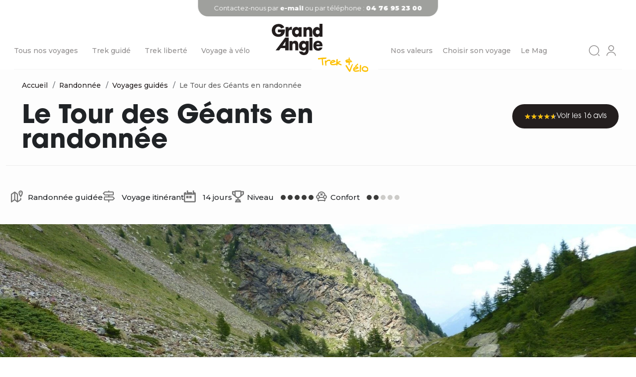

--- FILE ---
content_type: text/html; charset=UTF-8
request_url: https://www.grandangle.fr/italie/randonnee/voyage-guide/tour-geants-randonnee?page=3
body_size: 51511
content:
<!DOCTYPE html>
<html lang="fr" dir="ltr" prefix="content: http://purl.org/rss/1.0/modules/content/  dc: http://purl.org/dc/terms/  foaf: http://xmlns.com/foaf/0.1/  og: http://ogp.me/ns#  rdfs: http://www.w3.org/2000/01/rdf-schema#  schema: http://schema.org/  sioc: http://rdfs.org/sioc/ns#  sioct: http://rdfs.org/sioc/types#  skos: http://www.w3.org/2004/02/skos/core#  xsd: http://www.w3.org/2001/XMLSchema# ">
  <head>
    <meta charset="utf-8" />
<meta name="description" content="5 géants, 5 sommets à + de 4000 m servent de cadre à cette randonnée guidée de 14 jours, sur l’itinéraire de la mythique course du « Tour des Geants »." />
<link rel="canonical" href="https://www.grandangle.fr/italie/randonnee/voyage-guide/tour-geants-randonnee" />
<link rel="shortlink" href="https://www.grandangle.fr/product/1456" />
<meta property="og:site_name" content="Grand Angle" />
<meta property="og:type" content="article" />
<meta property="og:url" content="https://www.grandangle.fr/italie/randonnee/voyage-guide/tour-geants-randonnee" />
<meta property="og:title" content="Le Tour des Géants en randonnée | Grand Angle" />
<meta property="og:description" content="5 géants, 5 sommets à + de 4000 m servent de cadre à cette randonnée guidée de 14 jours, sur l’itinéraire de la mythique course du « Tour des Geants »." />
<meta property="og:image" content="https://www.grandangle.fr/sites/default/files/styles/facebook/public/voyage/lac_daltitude_sur_le_tour_des_geants_c_laurent_comte.jpg?itok=iSWbRfw_" />
<meta property="og:updated_time" content="dim 25/01/2026 - 02:01" />
<meta property="article:author" content="Grand Angle" />
<meta property="article:publisher" content="Grand Angle" />
<meta property="article:published_time" content="jeu 28/09/2017 - 10:04" />
<meta property="article:modified_time" content="dim 25/01/2026 - 02:01" />
<meta name="Generator" content="Drupal 10 (https://www.drupal.org); Commerce 2" />
<meta name="MobileOptimized" content="width" />
<meta name="HandheldFriendly" content="true" />
<meta name="viewport" content="width=device-width, initial-scale=1, shrink-to-fit=no" />
<script data-requires-vendor-consent="effiliation" data-src="https://partner.grandangle.fr/ct/an660022618.js" async="async"></script>
<script data-requires-vendor-consent="effiliation" data-src="https://partner.grandangle.fr/ct/pt660022618.js?page=product&amp;insession=0&amp;newcustomer=1&amp;storeid=GrandAngle&amp;idcat=589&amp;wordingcat=Randonnée&amp;idp=1456&amp;prix=2645.00&amp;consent_ads=1" async="async"></script>
<meta http-equiv="x-ua-compatible" content="ie=edge" />
<link rel="icon" href="/sites/default/files/favicon.ico" type="image/vnd.microsoft.icon" />
<link rel="alternate" hreflang="fr" href="https://www.grandangle.fr/italie/randonnee/voyage-guide/tour-geants-randonnee" />

    <title>Le Tour des Géants en randonnée | Grand Angle</title>
    <link rel="stylesheet" media="all" href="/sites/default/files/css/css_h4k7avNj76JXUNjOtotE4Z2r9R7967K2h8_ClY5XeL4.css?delta=0&amp;language=fr&amp;theme=grandangle&amp;include=[base64]" />
<link rel="stylesheet" media="all" href="//cdnjs.cloudflare.com/ajax/libs/font-awesome/5.15.3/css/all.min.css" />
<link rel="stylesheet" media="all" href="/sites/default/files/css/css_52XJKrIwhoAtKXsdZqnzObkwtsj05F_Jrvk63aVv_4s.css?delta=2&amp;language=fr&amp;theme=grandangle&amp;include=[base64]" />
<link rel="stylesheet" media="all" href="/sites/default/files/css/css_VDDch4RlIjJ5xKx1Cxb8GIwggsgSbWFKFxRpdhgE4pE.css?delta=3&amp;language=fr&amp;theme=grandangle&amp;include=[base64]" />

    
  </head>
  <body class="layout-no-sidebars path-product not-front node-type-page node-type-voyage product_theme navbar-white-forced">
    <noscript><iframe src="https://www.googletagmanager.com/ns.html?id=GTM-MTMZCS"
                  height="0" width="0" style="display:none;visibility:hidden"></iframe></noscript>

      <div class="dialog-off-canvas-main-canvas" data-off-canvas-main-canvas>
    
<div id="page-wrapper">
  <div id="page">
    <header id="navbar" class="header navbar navbar-fixed-top navbar-default navbar-white-forced" role="banner" aria-label="Entête du site">
                  <div class="header-content d-flex w-100 mx-auto">
                        <div class="header-contact visible-desktop">
              <div id="block-contact" class="block-content-basic block block-block-content block-block-contentf10c617e-2291-4d17-b0be-f189f9e51523">
  
    
      <div class="content">
      
            <div class="clearfix text-formatted field field--name-body field--type-text-with-summary field--label-hidden field__item"><p>Contactez-nous par <a href="/nous-contacter">e-mail</a> ou par téléphone : <a href="tel:0476952300"><strong>04 76 95 23 00</strong></a></p>
</div>
      
    </div>
  </div>

            </div>
            <div class="header-contact visible-mobile">
              <div id="block-contact-mobile" class="block-content-basic block block-block-content block-block-content6cfca042-02a0-4b6d-897c-25cfa76cca97">
  
    
      <div class="content">
      
            <div class="clearfix text-formatted field field--name-body field--type-text-with-summary field--label-hidden field__item"><p>Contactez-nous par <a href="/nous-contacter">e-mail</a> ou au: <a href="tel:0476952300"><strong>04 76 95 23 00</strong></a></p>
</div>
      
    </div>
  </div>

            </div>
                          <nav class="navbar navbar-expand-lg" id="navbar-main">
                                  <div>
                                          <button class="navbar-toggler collapsed" type="button" data-bs-toggle="collapse" data-bs-target="#CollapsingNavbar" aria-controls="CollapsingNavbar" aria-expanded="false" aria-label="Toggle navigation"><span class="navbar-toggler-icon"></span></button>
                      <div class="collapse navbar-collapse justify-content-end" id="CollapsingNavbar">
                                                  <nav role="navigation" aria-labelledby="block-grandangle-main-menu-menu" id="block-grandangle-main-menu" class="block block-menu navigation menu--main">

  
  
      

<div class="menu mainmenu">
  
        
                <ul data-region="primary_menu" class="clearfix nav navbar-nav flex-direction-row">
                                            
                                                    
                <li class="level_1 parent_level_0 menu_level_0 position_1 dropdown expanded first"
                        data-parentTitle="">
                    
                    
                        
                                                    <span class="nav-link dropdown-toggle nav-link-" data-bs-toggle="dropdown" aria-expanded="false" aria-haspopup="true">Tous nos voyages</span>
                        
                                                
        
                <ul class="dropdown-menu">
                                            
                
                <li class="level_2 parent_level_1 menu_level_1 position_1 dropdown expanded first"
                        data-parentTitle="L&#039;Europe et ses contours">
                    
                    
                        
                        
                                                                                                <span  class="dropdown-toggle nav-link-https--wwwgrandanglefr-europe obf"
                                        data-obf="aHR0cHM6Ly93d3cuZ3JhbmRhbmdsZS5mci9ldXJvcGU="
                                                                                    data-desc="Tous nos voyages en Europe"
                                        >
                                    L&#039;Europe et ses contours
                                </span>
                                                            

                        
                                                    <div class="d-flex groupe_title_link">
                                <div class="title">
                                    L&#039;Europe et ses contours
                                </div>
                                <div class="description">
                                    Besoin d’un conseil ?<span
                                            class="obf"
                                            data-obf="aHR0cHM6Ly93d3cuZ3JhbmRhbmdsZS5mci9ub3VzLWNvbnRhY3Rlcg=="> Cliquez-ici</span>
                                </div>
                            </div>
                                                
        
                <ul class="dropdown-menu">
                                            
                
                <li class="level_3 parent_level_1 menu_level_2 position_1 dropdown expanded first"
                        data-parentTitle="">
                    
                                                                                                                                <span  class="nav-link-https--wwwgrandanglefr-albanie obf"
                                        data-obf="aHR0cHM6Ly93d3cuZ3JhbmRhbmdsZS5mci9hbGJhbmll"
                                                                                    data-desc="Tous nos voyages en Albanie"
                                        >
                                    Albanie
                                </span>
                                                                                        </li>
                                            
                
                <li class="level_3 parent_level_1 menu_level_2 position_2 dropdown expanded"
                        data-parentTitle="">
                    
                    
                        
                        
                                                                                                <span  class="dropdown-toggle nav-link-https--wwwgrandanglefr-allemagne obf"
                                        data-obf="aHR0cHM6Ly93d3cuZ3JhbmRhbmdsZS5mci9hbGxlbWFnbmU="
                                                                                    data-desc="Tous nos voyages en Allemagne"
                                        >
                                    Allemagne
                                </span>
                                                            

                        
                                                
        
                <ul class="dropdown-menu">
                                            
                
                <li class="level_4 parent_level_1 menu_level_3 position_1 dropdown expanded first"
                        data-parentTitle="">
                    
                                                                                                                                <span  class="nav-link-https--wwwgrandanglefr-allemagne-baviere-trek obf"
                                        data-obf="aHR0cHM6Ly93d3cuZ3JhbmRhbmdsZS5mci9hbGxlbWFnbmUvYmF2aWVyZS90cmVr"
                                        >
                                    Bavière
                                </span>
                                                                                        </li>
                                            
                
                <li class="level_4 parent_level_1 menu_level_3 position_2 dropdown expanded"
                        data-parentTitle="">
                    
                                                                                                                                <span  class="nav-link-https--wwwgrandanglefr-allemagne-foret-noire obf"
                                        data-obf="aHR0cHM6Ly93d3cuZ3JhbmRhbmdsZS5mci9hbGxlbWFnbmUvZm9yZXQtbm9pcmU="
                                        >
                                    Forêt-Noire
                                </span>
                                                                                        </li>
                                            
                
                <li class="level_4 parent_level_1 menu_level_3 position_3 dropdown expanded last"
                        data-parentTitle="">
                    
                                                                                                                                <span  class="nav-link-https--wwwgrandanglefr-lac-constance obf"
                                        data-obf="aHR0cHM6Ly93d3cuZ3JhbmRhbmdsZS5mci9sYWMtY29uc3RhbmNl"
                                                                                    data-desc="Tous nos voyages au lac de constance"
                                        >
                                    Lac de Constance
                                </span>
                                                                                        </li>
                    </ul>
    

                                    </li>
                                            
                
                <li class="level_3 parent_level_1 menu_level_2 position_3 dropdown expanded"
                        data-parentTitle="">
                    
                    
                        
                        
                                                                                                <span  class="dropdown-toggle nav-link-https--wwwgrandanglefr-autriche obf"
                                        data-obf="aHR0cHM6Ly93d3cuZ3JhbmRhbmdsZS5mci9hdXRyaWNoZQ=="
                                                                                    data-desc="Tous nos voyages en Autriche"
                                        >
                                    Autriche
                                </span>
                                                            

                        
                                                
        
                <ul class="dropdown-menu">
                                            
                
                <li class="level_4 parent_level_1 menu_level_3 position_1 dropdown expanded first"
                        data-parentTitle="">
                    
                                                                                                                                <span  class="nav-link-https--wwwgrandanglefr-autriche-dachstein obf"
                                        data-obf="aHR0cHM6Ly93d3cuZ3JhbmRhbmdsZS5mci9hdXRyaWNoZS9kYWNoc3RlaW4="
                                        >
                                    Dachstein
                                </span>
                                                                                        </li>
                                            
                
                <li class="level_4 parent_level_1 menu_level_3 position_2 dropdown expanded last"
                        data-parentTitle="">
                    
                                                                                                                                <span  class="nav-link-https--wwwgrandanglefr-autriche-tyrol obf"
                                        data-obf="aHR0cHM6Ly93d3cuZ3JhbmRhbmdsZS5mci9hdXRyaWNoZS90eXJvbA=="
                                                                                    data-desc="Tous nos voyages en Tyrol"
                                        >
                                    Tyrol
                                </span>
                                                                                        </li>
                    </ul>
    

                                    </li>
                                            
                
                <li class="level_3 parent_level_1 menu_level_2 position_4 dropdown expanded"
                        data-parentTitle="">
                    
                    
                        
                        
                                                                                                <span  class="dropdown-toggle nav-link-https--wwwgrandanglefr-baltique obf"
                                        data-obf="aHR0cHM6Ly93d3cuZ3JhbmRhbmdsZS5mci9iYWx0aXF1ZQ=="
                                        >
                                    Baltique
                                </span>
                                                            

                        
                                                
        
                <ul class="dropdown-menu">
                                            
                
                <li class="level_4 parent_level_1 menu_level_3 position_1 dropdown expanded first"
                        data-parentTitle="">
                    
                                                                                                                                <span  class="nav-link-https--wwwgrandanglefr-estonie obf"
                                        data-obf="aHR0cHM6Ly93d3cuZ3JhbmRhbmdsZS5mci9lc3Rvbmll"
                                        >
                                    Estonie 
                                </span>
                                                                                        </li>
                                            
                
                <li class="level_4 parent_level_1 menu_level_3 position_2 dropdown expanded"
                        data-parentTitle="">
                    
                                                                                                                                <span  class="nav-link-https--wwwgrandanglefr-lettonie obf"
                                        data-obf="aHR0cHM6Ly93d3cuZ3JhbmRhbmdsZS5mci9sZXR0b25pZQ=="
                                        >
                                    Lettonie 
                                </span>
                                                                                        </li>
                                            
                
                <li class="level_4 parent_level_1 menu_level_3 position_3 dropdown expanded last"
                        data-parentTitle="">
                    
                                                                                                                                <span  class="nav-link-https--wwwgrandanglefr-lituanie obf"
                                        data-obf="aHR0cHM6Ly93d3cuZ3JhbmRhbmdsZS5mci9saXR1YW5pZQ=="
                                        >
                                    Lituanie 
                                </span>
                                                                                        </li>
                    </ul>
    

                                    </li>
                                            
                
                <li class="level_3 parent_level_1 menu_level_2 position_5 dropdown expanded"
                        data-parentTitle="">
                    
                                                                                                                                <span  class="nav-link-https--wwwgrandanglefr-belgique obf"
                                        data-obf="aHR0cHM6Ly93d3cuZ3JhbmRhbmdsZS5mci9iZWxnaXF1ZQ=="
                                        >
                                    Belgique
                                </span>
                                                                                        </li>
                                            
                
                <li class="level_3 parent_level_1 menu_level_2 position_6 dropdown expanded"
                        data-parentTitle="">
                    
                                                                                                                                <span  class="nav-link-https--wwwgrandanglefr-cap-vert obf"
                                        data-obf="aHR0cHM6Ly93d3cuZ3JhbmRhbmdsZS5mci9jYXAtdmVydA=="
                                        >
                                    Cap Vert
                                </span>
                                                                                        </li>
                                            
                
                <li class="level_3 parent_level_1 menu_level_2 position_7 dropdown expanded"
                        data-parentTitle="">
                    
                                                                                                                                <span  class="nav-link-https--wwwgrandanglefr-croatie obf"
                                        data-obf="aHR0cHM6Ly93d3cuZ3JhbmRhbmdsZS5mci9jcm9hdGll"
                                        >
                                    Croatie
                                </span>
                                                                                        </li>
                                            
                
                <li class="level_3 parent_level_1 menu_level_2 position_8 dropdown expanded"
                        data-parentTitle="">
                    
                                                                                                                                <span  class="nav-link-https--wwwgrandanglefr-danemark obf"
                                        data-obf="aHR0cHM6Ly93d3cuZ3JhbmRhbmdsZS5mci9kYW5lbWFyaw=="
                                        >
                                    Danemark
                                </span>
                                                                                        </li>
                                            
                
                <li class="level_3 parent_level_1 menu_level_2 position_9 dropdown expanded"
                        data-parentTitle="">
                    
                                                                                                                                <span  class="nav-link-https--wwwgrandanglefr-danube-velo obf"
                                        data-obf="aHR0cHM6Ly93d3cuZ3JhbmRhbmdsZS5mci9kYW51YmUtdmVsbw=="
                                        >
                                    Le Danube à vélo
                                </span>
                                                                                        </li>
                                            
                
                <li class="level_3 parent_level_1 menu_level_2 position_10 dropdown expanded"
                        data-parentTitle="">
                    
                    
                        
                        
                                                                                                <span  class="dropdown-toggle nav-link-https--wwwgrandanglefr-espagne obf"
                                        data-obf="aHR0cHM6Ly93d3cuZ3JhbmRhbmdsZS5mci9lc3BhZ25l"
                                                                                    data-desc="Tous nos voyages en Espagne"
                                        >
                                    Espagne
                                </span>
                                                            

                        
                                                
        
                <ul class="dropdown-menu">
                                            
                
                <li class="level_4 parent_level_1 menu_level_3 position_1 dropdown expanded first"
                        data-parentTitle="">
                    
                                                                                                                                <span  class="nav-link-https--wwwgrandanglefr-espagne-andalousie obf"
                                        data-obf="aHR0cHM6Ly93d3cuZ3JhbmRhbmdsZS5mci9lc3BhZ25lL2FuZGFsb3VzaWU="
                                                                                    data-desc="Tous nos voyages en Andalousie"
                                        >
                                    Andalousie
                                </span>
                                                                                        </li>
                                            
                
                <li class="level_4 parent_level_1 menu_level_3 position_2 dropdown expanded"
                        data-parentTitle="">
                    
                                                                                                                                <span  class="nav-link-https--wwwgrandanglefr-espagne-compostelle obf"
                                        data-obf="aHR0cHM6Ly93d3cuZ3JhbmRhbmdsZS5mci9lc3BhZ25lL2NvbXBvc3RlbGxl"
                                        >
                                    Compostelle
                                </span>
                                                                                        </li>
                                            
                
                <li class="level_4 parent_level_1 menu_level_3 position_3 dropdown expanded"
                        data-parentTitle="">
                    
                                                                                                                                <span  class="nav-link-https--wwwgrandanglefr-espagne-iles-baleares obf"
                                        data-obf="aHR0cHM6Ly93d3cuZ3JhbmRhbmdsZS5mci9lc3BhZ25lL2lsZXMtYmFsZWFyZXM="
                                        >
                                    Îles Baléares
                                </span>
                                                                                        </li>
                                            
                
                <li class="level_4 parent_level_1 menu_level_3 position_4 dropdown expanded last"
                        data-parentTitle="">
                    
                                                                                                                                <span  class="nav-link-https--wwwgrandanglefr-espagne-iles-canaries obf"
                                        data-obf="aHR0cHM6Ly93d3cuZ3JhbmRhbmdsZS5mci9lc3BhZ25lL2lsZXMtY2FuYXJpZXM="
                                        >
                                    Îles Canaries
                                </span>
                                                                                        </li>
                    </ul>
    

                                    </li>
                                            
                
                <li class="level_3 parent_level_1 menu_level_2 position_11 dropdown expanded"
                        data-parentTitle="">
                    
                                                                                                                                <span  class="nav-link-https--wwwgrandanglefr-finlande obf"
                                        data-obf="aHR0cHM6Ly93d3cuZ3JhbmRhbmdsZS5mci9maW5sYW5kZQ=="
                                        >
                                    Finlande 
                                </span>
                                                                                        </li>
                                            
                
                <li class="level_3 parent_level_1 menu_level_2 position_12 dropdown expanded"
                        data-parentTitle="">
                    
                                                                                                                                <span  class="nav-link-https--wwwgrandanglefr-france obf"
                                        data-obf="aHR0cHM6Ly93d3cuZ3JhbmRhbmdsZS5mci9mcmFuY2U="
                                        >
                                    France
                                </span>
                                                                                        </li>
                                            
                
                <li class="level_3 parent_level_1 menu_level_2 position_13 dropdown expanded"
                        data-parentTitle="">
                    
                                                                                                                                <span  class="nav-link-https--wwwgrandanglefr-grande-bretagne obf"
                                        data-obf="aHR0cHM6Ly93d3cuZ3JhbmRhbmdsZS5mci9ncmFuZGUtYnJldGFnbmU="
                                                                                    data-desc="Tous nos voyages en Grande-Bretagne"
                                        >
                                    Grande-Bretagne
                                </span>
                                                                                        </li>
                                            
                
                <li class="level_3 parent_level_1 menu_level_2 position_14 dropdown expanded"
                        data-parentTitle="">
                    
                    
                        
                        
                                                                                                <span  class="dropdown-toggle nav-link-https--wwwgrandanglefr-grece obf"
                                        data-obf="aHR0cHM6Ly93d3cuZ3JhbmRhbmdsZS5mci9ncmVjZQ=="
                                                                                    data-desc="Tous nos voyages en Grèce"
                                        >
                                    Grèce
                                </span>
                                                            

                        
                                                
        
                <ul class="dropdown-menu">
                                            
                
                <li class="level_4 parent_level_1 menu_level_3 position_1 dropdown expanded first"
                        data-parentTitle="">
                    
                                                                                                                                <span  class="nav-link-https--wwwgrandanglefr-grece-crete obf"
                                        data-obf="aHR0cHM6Ly93d3cuZ3JhbmRhbmdsZS5mci9ncmVjZS9jcmV0ZQ=="
                                                                                    data-desc="Tous nos voyages en Crête"
                                        >
                                    Crête
                                </span>
                                                                                        </li>
                                            
                
                <li class="level_4 parent_level_1 menu_level_3 position_2 dropdown expanded"
                        data-parentTitle="">
                    
                                                                                                                                <span  class="nav-link-https--wwwgrandanglefr-grece-cyclades obf"
                                        data-obf="aHR0cHM6Ly93d3cuZ3JhbmRhbmdsZS5mci9ncmVjZS9jeWNsYWRlcw=="
                                        >
                                    Cyclades
                                </span>
                                                                                        </li>
                                            
                
                <li class="level_4 parent_level_1 menu_level_3 position_3 dropdown expanded last"
                        data-parentTitle="">
                    
                                                                                                                                <span  class="nav-link-https--wwwgrandanglefr-grece-iles-ioniennes obf"
                                        data-obf="aHR0cHM6Ly93d3cuZ3JhbmRhbmdsZS5mci9ncmVjZS9pbGVzLWlvbmllbm5lcw=="
                                        >
                                    Îles Ioniennes
                                </span>
                                                                                        </li>
                    </ul>
    

                                    </li>
                                            
                
                <li class="level_3 parent_level_1 menu_level_2 position_15 dropdown expanded"
                        data-parentTitle="">
                    
                                                                                                                                <span  class="nav-link-https--wwwgrandanglefr-hongrie obf"
                                        data-obf="aHR0cHM6Ly93d3cuZ3JhbmRhbmdsZS5mci9ob25ncmll"
                                        >
                                    Hongrie
                                </span>
                                                                                        </li>
                                            
                
                <li class="level_3 parent_level_1 menu_level_2 position_16 dropdown expanded"
                        data-parentTitle="">
                    
                                                                                                                                <span  class="nav-link-https--wwwgrandanglefr-irlande obf"
                                        data-obf="aHR0cHM6Ly93d3cuZ3JhbmRhbmdsZS5mci9pcmxhbmRl"
                                        >
                                    Irlande
                                </span>
                                                                                        </li>
                                            
                
                <li class="level_3 parent_level_1 menu_level_2 position_17 dropdown expanded"
                        data-parentTitle="">
                    
                    
                        
                        
                                                                                                <span  class="dropdown-toggle nav-link-https--wwwgrandanglefr-italie obf"
                                        data-obf="aHR0cHM6Ly93d3cuZ3JhbmRhbmdsZS5mci9pdGFsaWU="
                                                                                    data-desc="Tous nos voyages en Italie"
                                        >
                                    Italie
                                </span>
                                                            

                        
                                                
        
                <ul class="dropdown-menu">
                                            
                
                <li class="level_4 parent_level_1 menu_level_3 position_1 dropdown expanded first"
                        data-parentTitle="">
                    
                                                                                                                                <span  class="nav-link-https--wwwgrandanglefr-italie-cinque-terre-voyage obf"
                                        data-obf="aHR0cHM6Ly93d3cuZ3JhbmRhbmdsZS5mci9pdGFsaWUvY2lucXVlLXRlcnJlL3ZveWFnZQ=="
                                                                                    data-desc="Tous nos voyages en Cinque Terre"
                                        >
                                    Cinque Terre
                                </span>
                                                                                        </li>
                                            
                
                <li class="level_4 parent_level_1 menu_level_3 position_2 dropdown expanded"
                        data-parentTitle="">
                    
                                                                                                                                <span  class="nav-link-https--wwwgrandanglefr-italie-dolomites obf"
                                        data-obf="aHR0cHM6Ly93d3cuZ3JhbmRhbmdsZS5mci9pdGFsaWUvZG9sb21pdGVz"
                                        >
                                    Dolomites
                                </span>
                                                                                        </li>
                                            
                
                <li class="level_4 parent_level_1 menu_level_3 position_3 dropdown expanded"
                        data-parentTitle="">
                    
                                                                                                                                <span  class="nav-link-https--wwwgrandanglefr-italie-sardaigne obf"
                                        data-obf="aHR0cHM6Ly93d3cuZ3JhbmRhbmdsZS5mci9pdGFsaWUvc2FyZGFpZ25l"
                                        >
                                    Sardaigne
                                </span>
                                                                                        </li>
                                            
                
                <li class="level_4 parent_level_1 menu_level_3 position_4 dropdown expanded"
                        data-parentTitle="">
                    
                                                                                                                                <span  class="nav-link-https--wwwgrandanglefr-italie-sicile obf"
                                        data-obf="aHR0cHM6Ly93d3cuZ3JhbmRhbmdsZS5mci9pdGFsaWUvc2ljaWxl"
                                        >
                                    Sicile
                                </span>
                                                                                        </li>
                                            
                
                <li class="level_4 parent_level_1 menu_level_3 position_5 dropdown expanded last"
                        data-parentTitle="">
                    
                                                                                                                                <span  class="nav-link-https--wwwgrandanglefr-italie-toscane obf"
                                        data-obf="aHR0cHM6Ly93d3cuZ3JhbmRhbmdsZS5mci9pdGFsaWUvdG9zY2FuZQ=="
                                        >
                                    Toscane
                                </span>
                                                                                        </li>
                    </ul>
    

                                    </li>
                                            
                
                <li class="level_3 parent_level_1 menu_level_2 position_18 dropdown expanded"
                        data-parentTitle="">
                    
                                                                                                                                <span  class="nav-link-https--wwwgrandanglefr-islande obf"
                                        data-obf="aHR0cHM6Ly93d3cuZ3JhbmRhbmdsZS5mci9pc2xhbmRl"
                                        >
                                    Islande
                                </span>
                                                                                        </li>
                                            
                
                <li class="level_3 parent_level_1 menu_level_2 position_19 dropdown expanded"
                        data-parentTitle="">
                    
                                                                                                                                <span  class="nav-link-https--wwwgrandanglefr-maroc obf"
                                        data-obf="aHR0cHM6Ly93d3cuZ3JhbmRhbmdsZS5mci9tYXJvYw=="
                                        >
                                    Maroc
                                </span>
                                                                                        </li>
                                            
                
                <li class="level_3 parent_level_1 menu_level_2 position_20 dropdown expanded"
                        data-parentTitle="">
                    
                                                                                                                                <span  class="nav-link-https--wwwgrandanglefr-montenegro-velo-voyage-liberte-littoral-montenegro-lac-skadar obf"
                                        data-obf="aHR0cHM6Ly93d3cuZ3JhbmRhbmdsZS5mci9tb250ZW5lZ3JvL3ZlbG8vdm95YWdlLWxpYmVydGUvbGl0dG9yYWwtbW9udGVuZWdyby1sYWMtc2thZGFy"
                                        >
                                    Monténégro
                                </span>
                                                                                        </li>
                                            
                
                <li class="level_3 parent_level_1 menu_level_2 position_21 dropdown expanded"
                        data-parentTitle="">
                    
                                                                                                                                <span  class="nav-link-https--wwwgrandanglefr-norvege obf"
                                        data-obf="aHR0cHM6Ly93d3cuZ3JhbmRhbmdsZS5mci9ub3J2ZWdl"
                                        >
                                    Norvège
                                </span>
                                                                                        </li>
                                            
                
                <li class="level_3 parent_level_1 menu_level_2 position_22 dropdown expanded"
                        data-parentTitle="">
                    
                                                                                                                                <span  class="nav-link-https--wwwgrandanglefr-pays-bas obf"
                                        data-obf="aHR0cHM6Ly93d3cuZ3JhbmRhbmdsZS5mci9wYXlzLWJhcw=="
                                        >
                                    Pays-Bas
                                </span>
                                                                                        </li>
                                            
                
                <li class="level_3 parent_level_1 menu_level_2 position_23 dropdown expanded"
                        data-parentTitle="">
                    
                                                                                                                                <span  class="nav-link-https--wwwgrandanglefr-pologne obf"
                                        data-obf="aHR0cHM6Ly93d3cuZ3JhbmRhbmdsZS5mci9wb2xvZ25l"
                                        >
                                    Pologne
                                </span>
                                                                                        </li>
                                            
                
                <li class="level_3 parent_level_1 menu_level_2 position_24 dropdown expanded"
                        data-parentTitle="">
                    
                    
                        
                        
                                                                                                <span  class="dropdown-toggle nav-link-https--wwwgrandanglefr-portugal obf"
                                        data-obf="aHR0cHM6Ly93d3cuZ3JhbmRhbmdsZS5mci9wb3J0dWdhbA=="
                                                                                    data-desc="Tous nos voyages au Portugal"
                                        >
                                    Portugal
                                </span>
                                                            

                        
                                                
        
                <ul class="dropdown-menu">
                                            
                
                <li class="level_4 parent_level_1 menu_level_3 position_1 dropdown expanded first"
                        data-parentTitle="">
                    
                                                                                                                                <span  class="nav-link-https--wwwgrandanglefr-portugal-algarve obf"
                                        data-obf="aHR0cHM6Ly93d3cuZ3JhbmRhbmdsZS5mci9wb3J0dWdhbC9hbGdhcnZl"
                                                                                    data-desc="Tous nos voyages à Algarve"
                                        >
                                    Algarve
                                </span>
                                                                                        </li>
                                            
                
                <li class="level_4 parent_level_1 menu_level_3 position_2 dropdown expanded"
                        data-parentTitle="">
                    
                                                                                                                                <span  class="nav-link-https--wwwgrandanglefr-portugal-cote-atlantique obf"
                                        data-obf="aHR0cHM6Ly93d3cuZ3JhbmRhbmdsZS5mci9wb3J0dWdhbC9jb3RlLWF0bGFudGlxdWU="
                                        >
                                    Côte Atlantique
                                </span>
                                                                                        </li>
                                            
                
                <li class="level_4 parent_level_1 menu_level_3 position_3 dropdown expanded last"
                        data-parentTitle="">
                    
                                                                                                                                <span  class="nav-link-https--wwwgrandanglefr-portugal-madere obf"
                                        data-obf="aHR0cHM6Ly93d3cuZ3JhbmRhbmdsZS5mci9wb3J0dWdhbC9tYWRlcmU="
                                        >
                                    Madère
                                </span>
                                                                                        </li>
                    </ul>
    

                                    </li>
                                            
                
                <li class="level_3 parent_level_1 menu_level_2 position_25 dropdown expanded"
                        data-parentTitle="">
                    
                                                                                                                                <span  class="nav-link-https--wwwgrandanglefr-roumanie obf"
                                        data-obf="aHR0cHM6Ly93d3cuZ3JhbmRhbmdsZS5mci9yb3VtYW5pZQ=="
                                        >
                                    Roumanie
                                </span>
                                                                                        </li>
                                            
                
                <li class="level_3 parent_level_1 menu_level_2 position_26 dropdown expanded"
                        data-parentTitle="">
                    
                                                                                                                                <span  class="nav-link-https--wwwgrandanglefr-republique-tcheque obf"
                                        data-obf="aHR0cHM6Ly93d3cuZ3JhbmRhbmdsZS5mci9yZXB1YmxpcXVlLXRjaGVxdWU="
                                        >
                                    République tchèque
                                </span>
                                                                                        </li>
                                            
                
                <li class="level_3 parent_level_1 menu_level_2 position_27 dropdown expanded"
                        data-parentTitle="">
                    
                                                                                                                                <span  class="nav-link-https--wwwgrandanglefr-slovenie obf"
                                        data-obf="aHR0cHM6Ly93d3cuZ3JhbmRhbmdsZS5mci9zbG92ZW5pZQ=="
                                        >
                                    Slovénie
                                </span>
                                                                                        </li>
                                            
                
                <li class="level_3 parent_level_1 menu_level_2 position_28 dropdown expanded"
                        data-parentTitle="">
                    
                                                                                                                                <span  class="nav-link-https--wwwgrandanglefr-suede obf"
                                        data-obf="aHR0cHM6Ly93d3cuZ3JhbmRhbmdsZS5mci9zdWVkZQ=="
                                        >
                                    Suède
                                </span>
                                                                                        </li>
                                            
                
                <li class="level_3 parent_level_1 menu_level_2 position_29 dropdown expanded"
                        data-parentTitle="">
                    
                                                                                                                                <span  class="nav-link-https--wwwgrandanglefr-suisse obf"
                                        data-obf="aHR0cHM6Ly93d3cuZ3JhbmRhbmdsZS5mci9zdWlzc2U="
                                        >
                                    Suisse
                                </span>
                                                                                        </li>
                                            
                
                <li class="level_3 parent_level_1 menu_level_2 position_30 dropdown expanded last"
                        data-parentTitle="">
                    
                                                                                                                                <span  class="nav-link--europe-turquie obf"
                                        data-obf="L2V1cm9wZS90dXJxdWll"
                                        >
                                    Turquie
                                </span>
                                                                                        </li>
                    </ul>
    

                                    </li>
                                            
                
                <li class="level_2 parent_level_1 menu_level_1 position_2 dropdown expanded"
                        data-parentTitle="France">
                    
                    
                        
                        
                                                                                                <span  class="dropdown-toggle nav-link-https--wwwgrandanglefr-france obf"
                                        data-obf="aHR0cHM6Ly93d3cuZ3JhbmRhbmdsZS5mci9mcmFuY2U="
                                                                                    data-desc="Tous nos voyages en France"
                                        >
                                    France
                                </span>
                                                            

                        
                                                    <div class="d-flex groupe_title_link">
                                <div class="title">
                                    France
                                </div>
                                <div class="description">
                                    Besoin d’un conseil ?<span
                                            class="obf"
                                            data-obf="aHR0cHM6Ly93d3cuZ3JhbmRhbmdsZS5mci9ub3VzLWNvbnRhY3Rlcg=="> Cliquez-ici</span>
                                </div>
                            </div>
                                                
        
                <ul class="dropdown-menu">
                                            
                
                <li class="level_3 parent_level_1 menu_level_2 position_1 dropdown expanded first"
                        data-parentTitle="">
                    
                    
                        
                        
                                                                                                <span  class="dropdown-toggle nav-link-https--wwwgrandanglefr-alpes obf"
                                        data-obf="aHR0cHM6Ly93d3cuZ3JhbmRhbmdsZS5mci9hbHBlcw=="
                                                                                    data-desc="Tous nos voyages dans les Alpes"
                                        >
                                    Alpes
                                </span>
                                                            

                        
                                                
        
                <ul class="dropdown-menu">
                                            
                
                <li class="level_4 parent_level_1 menu_level_3 position_1 dropdown expanded first"
                        data-parentTitle="">
                    
                                                                                                                                <span  class="nav-link-https--wwwgrandanglefr-france-alpes-nord obf"
                                        data-obf="aHR0cHM6Ly93d3cuZ3JhbmRhbmdsZS5mci9mcmFuY2UvYWxwZXMtbm9yZA=="
                                        >
                                    Alpes du Nord
                                </span>
                                                                                        </li>
                                            
                
                <li class="level_4 parent_level_1 menu_level_3 position_2 dropdown expanded"
                        data-parentTitle="">
                    
                                                                                                                                <span  class="nav-link-https--wwwgrandanglefr-france-alpes-nord-bauges-randonnee-voyage-liberte-tour-bauges obf"
                                        data-obf="aHR0cHM6Ly93d3cuZ3JhbmRhbmdsZS5mci9mcmFuY2UvYWxwZXMtbm9yZC9iYXVnZXMvcmFuZG9ubmVlL3ZveWFnZS1saWJlcnRlL3RvdXItYmF1Z2Vz"
                                                                                    data-desc="Tous nos voyages à Bauges"
                                        >
                                    Bauges
                                </span>
                                                                                        </li>
                                            
                
                <li class="level_4 parent_level_1 menu_level_3 position_3 dropdown expanded"
                        data-parentTitle="">
                    
                                                                                                                                <span  class="nav-link-https--wwwgrandanglefr-france-alpes-nord-chartreuse obf"
                                        data-obf="aHR0cHM6Ly93d3cuZ3JhbmRhbmdsZS5mci9mcmFuY2UvYWxwZXMtbm9yZC9jaGFydHJldXNl"
                                        >
                                    Chartreuse
                                </span>
                                                                                        </li>
                                            
                
                <li class="level_4 parent_level_1 menu_level_3 position_4 dropdown expanded"
                        data-parentTitle="">
                    
                                                                                                                                <span  class="nav-link-https--wwwgrandanglefr-france-alpes-nord-mont-blanc obf"
                                        data-obf="aHR0cHM6Ly93d3cuZ3JhbmRhbmdsZS5mci9mcmFuY2UvYWxwZXMtbm9yZC9tb250LWJsYW5j"
                                        >
                                    Mont-Blanc
                                </span>
                                                                                        </li>
                                            
                
                <li class="level_4 parent_level_1 menu_level_3 position_5 dropdown expanded"
                        data-parentTitle="">
                    
                                                                                                                                <span  class="nav-link-https--wwwgrandanglefr-france-alpes-nord-vanoise obf"
                                        data-obf="aHR0cHM6Ly93d3cuZ3JhbmRhbmdsZS5mci9mcmFuY2UvYWxwZXMtbm9yZC92YW5vaXNl"
                                        >
                                    Vanoise
                                </span>
                                                                                        </li>
                                            
                
                <li class="level_4 parent_level_1 menu_level_3 position_6 dropdown expanded"
                        data-parentTitle="">
                    
                                                                                                                                <span  class="nav-link-https--wwwgrandanglefr-france-alpes-nord-vercors obf"
                                        data-obf="aHR0cHM6Ly93d3cuZ3JhbmRhbmdsZS5mci9mcmFuY2UvYWxwZXMtbm9yZC92ZXJjb3Jz"
                                        >
                                    Vercors
                                </span>
                                                                                        </li>
                                            
                
                <li class="level_4 parent_level_1 menu_level_3 position_7 dropdown expanded"
                        data-parentTitle="">
                    
                                                                                                                                <span  class="nav-link-https--wwwgrandanglefr-france-alpes-sud obf"
                                        data-obf="aHR0cHM6Ly93d3cuZ3JhbmRhbmdsZS5mci9mcmFuY2UvYWxwZXMtc3Vk"
                                                                                    data-desc="Tous nos voyages dans les Alpes du Sud"
                                        >
                                    Alpes du Sud
                                </span>
                                                                                        </li>
                                            
                
                <li class="level_4 parent_level_1 menu_level_3 position_8 dropdown expanded"
                        data-parentTitle="">
                    
                                                                                                                                <span  class="nav-link-https--wwwgrandanglefr-france-alpes-nord-ecrins obf"
                                        data-obf="aHR0cHM6Ly93d3cuZ3JhbmRhbmdsZS5mci9mcmFuY2UvYWxwZXMtbm9yZC9lY3JpbnM="
                                        >
                                    Écrins
                                </span>
                                                                                        </li>
                                            
                
                <li class="level_4 parent_level_1 menu_level_3 position_9 dropdown expanded"
                        data-parentTitle="">
                    
                                                                                                                                <span  class="nav-link-https--wwwgrandanglefr-france-alpes-sud-mercantour obf"
                                        data-obf="aHR0cHM6Ly93d3cuZ3JhbmRhbmdsZS5mci9mcmFuY2UvYWxwZXMtc3VkL21lcmNhbnRvdXI="
                                                                                    data-desc="Tous nos voyages en Mercantour"
                                        >
                                    Mercantour
                                </span>
                                                                                        </li>
                                            
                
                <li class="level_4 parent_level_1 menu_level_3 position_10 dropdown expanded last"
                        data-parentTitle="">
                    
                                                                                                                                <span  class="nav-link-https--wwwgrandanglefr-france-alpes-sud-queyras obf"
                                        data-obf="aHR0cHM6Ly93d3cuZ3JhbmRhbmdsZS5mci9mcmFuY2UvYWxwZXMtc3VkL3F1ZXlyYXM="
                                        >
                                    Queyras
                                </span>
                                                                                        </li>
                    </ul>
    

                                    </li>
                                            
                
                <li class="level_3 parent_level_1 menu_level_2 position_2 dropdown expanded"
                        data-parentTitle="">
                    
                                                                                                                                <span  class="nav-link-https--wwwgrandanglefr-france-alsace obf"
                                        data-obf="aHR0cHM6Ly93d3cuZ3JhbmRhbmdsZS5mci9mcmFuY2UvYWxzYWNl"
                                        >
                                    Alsace
                                </span>
                                                                                        </li>
                                            
                
                <li class="level_3 parent_level_1 menu_level_2 position_3 dropdown expanded"
                        data-parentTitle="">
                    
                                                                                                                                <span  class="nav-link-https--wwwgrandanglefr-france-bourgogne obf"
                                        data-obf="aHR0cHM6Ly93d3cuZ3JhbmRhbmdsZS5mci9mcmFuY2UvYm91cmdvZ25l"
                                        >
                                    Bourgogne
                                </span>
                                                                                        </li>
                                            
                
                <li class="level_3 parent_level_1 menu_level_2 position_4 dropdown expanded"
                        data-parentTitle="">
                    
                                                                                                                                <span  class="nav-link-https--wwwgrandanglefr-france-bretagne obf"
                                        data-obf="aHR0cHM6Ly93d3cuZ3JhbmRhbmdsZS5mci9mcmFuY2UvYnJldGFnbmU="
                                        >
                                    Bretagne
                                </span>
                                                                                        </li>
                                            
                
                <li class="level_3 parent_level_1 menu_level_2 position_5 dropdown expanded"
                        data-parentTitle="">
                    
                                                                                                                                <span  class="nav-link-https--wwwgrandanglefr-compostelle obf"
                                        data-obf="aHR0cHM6Ly93d3cuZ3JhbmRhbmdsZS5mci9jb21wb3N0ZWxsZQ=="
                                        >
                                    Compostelle
                                </span>
                                                                                        </li>
                                            
                
                <li class="level_3 parent_level_1 menu_level_2 position_6 dropdown expanded"
                        data-parentTitle="">
                    
                                                                                                                                <span  class="nav-link-https--wwwgrandanglefr-france-corse obf"
                                        data-obf="aHR0cHM6Ly93d3cuZ3JhbmRhbmdsZS5mci9mcmFuY2UvY29yc2U="
                                        >
                                    Corse
                                </span>
                                                                                        </li>
                                            
                
                <li class="level_3 parent_level_1 menu_level_2 position_7 dropdown expanded"
                        data-parentTitle="">
                    
                                                                                                                                <span  class="nav-link-https--wwwgrandanglefr-france-massif-central-cevennes obf"
                                        data-obf="aHR0cHM6Ly93d3cuZ3JhbmRhbmdsZS5mci9mcmFuY2UvbWFzc2lmLWNlbnRyYWwvY2V2ZW5uZXM="
                                        >
                                    Cévennes
                                </span>
                                                                                        </li>
                                            
                
                <li class="level_3 parent_level_1 menu_level_2 position_8 dropdown expanded"
                        data-parentTitle="">
                    
                                                                                                                                <span  class="nav-link-https--wwwgrandanglefr-france-jura obf"
                                        data-obf="aHR0cHM6Ly93d3cuZ3JhbmRhbmdsZS5mci9mcmFuY2UvanVyYQ=="
                                        >
                                    Jura
                                </span>
                                                                                        </li>
                                            
                
                <li class="level_3 parent_level_1 menu_level_2 position_9 dropdown expanded"
                        data-parentTitle="">
                    
                                                                                                                                <span  class="nav-link-https--wwwgrandanglefr-france-massif-central obf"
                                        data-obf="aHR0cHM6Ly93d3cuZ3JhbmRhbmdsZS5mci9mcmFuY2UvbWFzc2lmLWNlbnRyYWw="
                                        >
                                    Massif Central
                                </span>
                                                                                        </li>
                                            
                
                <li class="level_3 parent_level_1 menu_level_2 position_10 dropdown expanded"
                        data-parentTitle="">
                    
                                                                                                                                <span  class="nav-link-https--wwwgrandanglefr-france-normandie obf"
                                        data-obf="aHR0cHM6Ly93d3cuZ3JhbmRhbmdsZS5mci9mcmFuY2Uvbm9ybWFuZGll"
                                        >
                                    Normandie
                                </span>
                                                                                        </li>
                                            
                
                <li class="level_3 parent_level_1 menu_level_2 position_11 dropdown expanded"
                        data-parentTitle="">
                    
                                                                                                                                <span  class="nav-link-https--wwwgrandanglefr-france-occitanie obf"
                                        data-obf="aHR0cHM6Ly93d3cuZ3JhbmRhbmdsZS5mci9mcmFuY2Uvb2NjaXRhbmll"
                                        >
                                    Occitanie
                                </span>
                                                                                        </li>
                                            
                
                <li class="level_3 parent_level_1 menu_level_2 position_12 dropdown expanded"
                        data-parentTitle="">
                    
                                                                                                                                <span  class="nav-link-https--wwwgrandanglefr-france-provence-cote-azur obf"
                                        data-obf="aHR0cHM6Ly93d3cuZ3JhbmRhbmdsZS5mci9mcmFuY2UvcHJvdmVuY2UtY290ZS1henVy"
                                        >
                                    Provence
                                </span>
                                                                                        </li>
                                            
                
                <li class="level_3 parent_level_1 menu_level_2 position_13 dropdown expanded"
                        data-parentTitle="">
                    
                                                                                                                                <span  class="nav-link-https--wwwgrandanglefr-france-pyrenees obf"
                                        data-obf="aHR0cHM6Ly93d3cuZ3JhbmRhbmdsZS5mci9mcmFuY2UvcHlyZW5lZXM="
                                        >
                                    Pyrénées
                                </span>
                                                                                        </li>
                                            
                
                <li class="level_3 parent_level_1 menu_level_2 position_14 dropdown expanded last"
                        data-parentTitle="">
                    
                                                                                                                                <span  class="nav-link-https--wwwgrandanglefr-reunion obf"
                                        data-obf="aHR0cHM6Ly93d3cuZ3JhbmRhbmdsZS5mci9yZXVuaW9u"
                                        >
                                    La Réunion
                                </span>
                                                                                        </li>
                    </ul>
    

                                    </li>
                                            
                
                <li class="level_2 parent_level_1 menu_level_1 position_3 dropdown expanded"
                        data-parentTitle="Découvrir">
                    
                    
                        
                        
                                                            <a href="#" class="dropdown-toggle nav-link-"
                                   aria-expanded="false"
                                   aria-haspopup="true">Découvrir</a>
                            

                        
                                                    <div class="d-flex groupe_title_link">
                                <div class="title">
                                    Découvrir
                                </div>
                                <div class="description">
                                    Besoin d’un conseil ?<span
                                            class="obf"
                                            data-obf="aHR0cHM6Ly93d3cuZ3JhbmRhbmdsZS5mci9ub3VzLWNvbnRhY3Rlcg=="> Cliquez-ici</span>
                                </div>
                            </div>
                                                
        
                <ul class="dropdown-menu">
                                            
                
                <li class="level_3 parent_level_1 menu_level_2 position_1 dropdown expanded first"
                        data-parentTitle="">
                    
                                                                                                                                <span  class="nav-link-https--wwwgrandanglefr-voyages-nouveau obf"
                                        data-obf="aHR0cHM6Ly93d3cuZ3JhbmRhbmdsZS5mci92b3lhZ2VzLW5vdXZlYXU="
                                                                                    data-desc="Nos nouveautés"
                                        >
                                    Nos nouveautés
                                </span>
                                                                                        </li>
                                            
                
                <li class="level_3 parent_level_1 menu_level_2 position_2 dropdown expanded"
                        data-parentTitle="">
                    
                                                                                                                                <span  class="nav-link-https--wwwgrandanglefr-departs-garantis obf"
                                        data-obf="aHR0cHM6Ly93d3cuZ3JhbmRhbmdsZS5mci9kZXBhcnRzLWdhcmFudGlz"
                                        >
                                    Prochains départs
                                </span>
                                                                                        </li>
                                            
                
                <li class="level_3 parent_level_1 menu_level_2 position_3 dropdown expanded"
                        data-parentTitle="">
                    
                                                                                                                                <span  class="nav-link-https--wwwgrandanglefr-reveillon obf"
                                        data-obf="aHR0cHM6Ly93d3cuZ3JhbmRhbmdsZS5mci9yZXZlaWxsb24="
                                        >
                                    Réveillon &amp; Nouvel an
                                </span>
                                                                                        </li>
                                            
                
                <li class="level_3 parent_level_1 menu_level_2 position_4 dropdown expanded"
                        data-parentTitle="">
                    
                                                                                                                                <span  class="nav-link-https--wwwgrandanglefr-scandinavie-ski obf"
                                        data-obf="aHR0cHM6Ly93d3cuZ3JhbmRhbmdsZS5mci9zY2FuZGluYXZpZS9za2k="
                                        >
                                    Skier en Scandinavie
                                </span>
                                                                                        </li>
                                            
                
                <li class="level_3 parent_level_1 menu_level_2 position_5 dropdown expanded"
                        data-parentTitle="">
                    
                                                                                                                                <span  class="nav-link-https--wwwgrandanglefr-alpes obf"
                                        data-obf="aHR0cHM6Ly93d3cuZ3JhbmRhbmdsZS5mci9hbHBlcw=="
                                        >
                                    Treks dans les Alpes 
                                </span>
                                                                                        </li>
                                            
                
                <li class="level_3 parent_level_1 menu_level_2 position_6 dropdown expanded"
                        data-parentTitle="">
                    
                                                                                                                                <span  class="nav-link-https--wwwgrandanglefr-voyages-guides obf"
                                        data-obf="aHR0cHM6Ly93d3cuZ3JhbmRhbmdsZS5mci92b3lhZ2VzLWd1aWRlcw=="
                                        >
                                    Voyage avec un guide
                                </span>
                                                                                        </li>
                                            
                
                <li class="level_3 parent_level_1 menu_level_2 position_7 dropdown expanded"
                        data-parentTitle="">
                    
                                                                                                                                <span  class="nav-link-https--wwwgrandanglefr-velo obf"
                                        data-obf="aHR0cHM6Ly93d3cuZ3JhbmRhbmdsZS5mci92ZWxv"
                                        >
                                    L&#039;Europe à Vélo
                                </span>
                                                                                        </li>
                                            
                
                <li class="level_3 parent_level_1 menu_level_2 position_8 dropdown expanded"
                        data-parentTitle="">
                    
                                                                                                                                <span  class="nav-link-https--wwwgrandanglefr-randonnee-ane obf"
                                        data-obf="aHR0cHM6Ly93d3cuZ3JhbmRhbmdsZS5mci9yYW5kb25uZWUvYW5l"
                                        >
                                    Vacances avec âne
                                </span>
                                                                                        </li>
                                            
                
                <li class="level_3 parent_level_1 menu_level_2 position_9 dropdown expanded"
                        data-parentTitle="">
                    
                                                                                                                                <span  class="nav-link-https--wwwgrandanglefr-montagne obf"
                                        data-obf="aHR0cHM6Ly93d3cuZ3JhbmRhbmdsZS5mci9tb250YWduZQ=="
                                        >
                                    À la montagne
                                </span>
                                                                                        </li>
                                            
                
                <li class="level_3 parent_level_1 menu_level_2 position_10 dropdown expanded"
                        data-parentTitle="">
                    
                                                                                                                                <span  class="nav-link-https--wwwgrandanglefr-desert obf"
                                        data-obf="aHR0cHM6Ly93d3cuZ3JhbmRhbmdsZS5mci9kZXNlcnQ="
                                        >
                                    Désert
                                </span>
                                                                                        </li>
                                            
                
                <li class="level_3 parent_level_1 menu_level_2 position_11 dropdown expanded"
                        data-parentTitle="">
                    
                                                                                                                                <span  class="nav-link-https--wwwgrandanglefr-culturel obf"
                                        data-obf="aHR0cHM6Ly93d3cuZ3JhbmRhbmdsZS5mci9jdWx0dXJlbA=="
                                        >
                                    Culture, Arts et Créativité
                                </span>
                                                                                        </li>
                                            
                
                <li class="level_3 parent_level_1 menu_level_2 position_12 dropdown expanded"
                        data-parentTitle="">
                    
                                                                                                                                <span  class="nav-link-https--wwwgrandanglefr-voyages-polaires obf"
                                        data-obf="aHR0cHM6Ly93d3cuZ3JhbmRhbmdsZS5mci92b3lhZ2VzLXBvbGFpcmVz"
                                        >
                                    Voyages Polaires
                                </span>
                                                                                        </li>
                                            
                
                <li class="level_3 parent_level_1 menu_level_2 position_13 dropdown expanded"
                        data-parentTitle="">
                    
                                                                                                                                <span  class="nav-link-https--wwwgrandanglefr-thalasso-balneo obf"
                                        data-obf="aHR0cHM6Ly93d3cuZ3JhbmRhbmdsZS5mci90aGFsYXNzby1iYWxuZW8="
                                        >
                                    Thalasso et Balnéo
                                </span>
                                                                                        </li>
                                            
                
                <li class="level_3 parent_level_1 menu_level_2 position_14 dropdown expanded"
                        data-parentTitle="">
                    
                                                                                                                                <span  class="nav-link-https--wwwgrandanglefr-voyages-premium obf"
                                        data-obf="aHR0cHM6Ly93d3cuZ3JhbmRhbmdsZS5mci92b3lhZ2VzLXByZW1pdW0="
                                        >
                                    Voyages Premium
                                </span>
                                                                                        </li>
                                            
                
                <li class="level_3 parent_level_1 menu_level_2 position_15 dropdown expanded"
                        data-parentTitle="">
                    
                                                                                                                                <span  class="nav-link-https--wwwgrandanglefr-voyages-bas-carbone obf"
                                        data-obf="aHR0cHM6Ly93d3cuZ3JhbmRhbmdsZS5mci92b3lhZ2VzLWJhcy1jYXJib25l"
                                        >
                                    Voyages bas carbone
                                </span>
                                                                                        </li>
                                            
                
                <li class="level_3 parent_level_1 menu_level_2 position_16 dropdown expanded"
                        data-parentTitle="">
                    
                                                                                                                                <span  class="nav-link-https--wwwgrandanglefr-blog-randonnees-plus-difficiles-europe obf"
                                        data-obf="aHR0cHM6Ly93d3cuZ3JhbmRhbmdsZS5mci9ibG9nL3JhbmRvbm5lZXMtcGx1cy1kaWZmaWNpbGVzLWV1cm9wZQ=="
                                        >
                                    Les randonnées les plus difficiles
                                </span>
                                                                                        </li>
                                            
                
                <li class="level_3 parent_level_1 menu_level_2 position_17 dropdown expanded last"
                        data-parentTitle="">
                    
                                                                                                                                <span  class="nav-link-https--wwwgrandanglefr-blog-les-10-plus-beaux-treks-de-france obf"
                                        data-obf="aHR0cHM6Ly93d3cuZ3JhbmRhbmdsZS5mci9ibG9nL2xlcy0xMC1wbHVzLWJlYXV4LXRyZWtzLWRlLWZyYW5jZQ=="
                                        >
                                    Les 10 plus beaux treks de France
                                </span>
                                                                                        </li>
                    </ul>
    

                                    </li>
                                            
                
                <li class="level_2 parent_level_1 menu_level_1 position_4 dropdown expanded"
                        data-parentTitle="Activités">
                    
                    
                        
                        
                                                            <a href="#" class="dropdown-toggle nav-link-"
                                   aria-expanded="false"
                                   aria-haspopup="true">Activités</a>
                            

                        
                                                    <div class="d-flex groupe_title_link">
                                <div class="title">
                                    Activités
                                </div>
                                <div class="description">
                                    Besoin d’un conseil ?<span
                                            class="obf"
                                            data-obf="aHR0cHM6Ly93d3cuZ3JhbmRhbmdsZS5mci9ub3VzLWNvbnRhY3Rlcg=="> Cliquez-ici</span>
                                </div>
                            </div>
                                                
        
                <ul class="dropdown-menu">
                                            
                
                <li class="level_3 parent_level_1 menu_level_2 position_1 dropdown expanded first"
                        data-parentTitle="">
                    
                                                                                                                                <span  class="nav-link-https--wwwgrandanglefr-velo-bateau obf"
                                        data-obf="aHR0cHM6Ly93d3cuZ3JhbmRhbmdsZS5mci92ZWxvLWJhdGVhdQ=="
                                        >
                                    Vélo et bateau
                                </span>
                                                                                        </li>
                                            
                
                <li class="level_3 parent_level_1 menu_level_2 position_2 dropdown expanded"
                        data-parentTitle="">
                    
                                                                                                                                <span  class="nav-link-https--wwwgrandanglefr-ski-randonnee-nordique obf"
                                        data-obf="aHR0cHM6Ly93d3cuZ3JhbmRhbmdsZS5mci9za2ktcmFuZG9ubmVlLW5vcmRpcXVl"
                                        >
                                    Ski de randonnée nordique
                                </span>
                                                                                        </li>
                                            
                
                <li class="level_3 parent_level_1 menu_level_2 position_3 dropdown expanded"
                        data-parentTitle="">
                    
                                                                                                                                <span  class="nav-link-https--wwwgrandanglefr-randonnee obf"
                                        data-obf="aHR0cHM6Ly93d3cuZ3JhbmRhbmdsZS5mci9yYW5kb25uZWU="
                                        >
                                    Randonnée
                                </span>
                                                                                        </li>
                                            
                
                <li class="level_3 parent_level_1 menu_level_2 position_4 dropdown expanded"
                        data-parentTitle="">
                    
                                                                                                                                <span  class="nav-link-https--wwwgrandanglefr-velo obf"
                                        data-obf="aHR0cHM6Ly93d3cuZ3JhbmRhbmdsZS5mci92ZWxv"
                                        >
                                    Vélo
                                </span>
                                                                                        </li>
                                            
                
                <li class="level_3 parent_level_1 menu_level_2 position_5 dropdown expanded"
                        data-parentTitle="">
                    
                                                                                                                                <span  class="nav-link-https--wwwgrandanglefr-ski-fond obf"
                                        data-obf="aHR0cHM6Ly93d3cuZ3JhbmRhbmdsZS5mci9za2ktZm9uZA=="
                                        >
                                    Ski de fond
                                </span>
                                                                                        </li>
                                            
                
                <li class="level_3 parent_level_1 menu_level_2 position_6 dropdown expanded"
                        data-parentTitle="">
                    
                                                                                                                                <span  class="nav-link-https--wwwgrandanglefr-raquettes obf"
                                        data-obf="aHR0cHM6Ly93d3cuZ3JhbmRhbmdsZS5mci9yYXF1ZXR0ZXM="
                                        >
                                    Raquette
                                </span>
                                                                                        </li>
                                            
                
                <li class="level_3 parent_level_1 menu_level_2 position_7 dropdown expanded"
                        data-parentTitle="">
                    
                                                                                                                                <span  class="nav-link-https--wwwgrandanglefr-chiens-traineau obf"
                                        data-obf="aHR0cHM6Ly93d3cuZ3JhbmRhbmdsZS5mci9jaGllbnMtdHJhaW5lYXU="
                                        >
                                    Chien de traîneau
                                </span>
                                                                                        </li>
                                            
                
                <li class="level_3 parent_level_1 menu_level_2 position_8 dropdown expanded"
                        data-parentTitle="">
                    
                                                                                                                                <span  class="nav-link-https--wwwgrandanglefr-canoe-kayak obf"
                                        data-obf="aHR0cHM6Ly93d3cuZ3JhbmRhbmdsZS5mci9jYW5vZS1rYXlhaw=="
                                        >
                                    Canoë et Kayak
                                </span>
                                                                                        </li>
                                            
                
                <li class="level_3 parent_level_1 menu_level_2 position_9 dropdown expanded"
                        data-parentTitle="">
                    
                                                                                                                                <span  class="nav-link-https--wwwgrandanglefr-marche-nordique obf"
                                        data-obf="aHR0cHM6Ly93d3cuZ3JhbmRhbmdsZS5mci9tYXJjaGUtbm9yZGlxdWU="
                                        >
                                    Marche Nordique
                                </span>
                                                                                        </li>
                                            
                
                <li class="level_3 parent_level_1 menu_level_2 position_10 dropdown expanded last"
                        data-parentTitle="">
                    
                                                                                                                                <span  class="nav-link--grandes-itinerances obf"
                                        data-obf="L2dyYW5kZXMtaXRpbmVyYW5jZXM="
                                        >
                                    Grandes itinérances
                                </span>
                                                                                        </li>
                    </ul>
    

                                    </li>
                                            
                
                <li class="level_2 parent_level_1 menu_level_1 position_5 dropdown expanded last"
                        data-parentTitle="Partir en famille">
                    
                    
                        
                        
                                                                                                <span  class="dropdown-toggle nav-link-https--wwwgrandanglefr-famille obf"
                                        data-obf="aHR0cHM6Ly93d3cuZ3JhbmRhbmdsZS5mci9mYW1pbGxl"
                                                                                    data-desc="Partir en famille"
                                        >
                                    Partir en famille
                                </span>
                                                            

                        
                                                    <div class="d-flex groupe_title_link">
                                <div class="title">
                                    Partir en famille
                                </div>
                                <div class="description">
                                    Besoin d’un conseil ?<span
                                            class="obf"
                                            data-obf="aHR0cHM6Ly93d3cuZ3JhbmRhbmdsZS5mci9ub3VzLWNvbnRhY3Rlcg=="> Cliquez-ici</span>
                                </div>
                            </div>
                                                
        
                <ul class="dropdown-menu">
                                            
                
                <li class="level_3 parent_level_1 menu_level_2 position_1 dropdown expanded first"
                        data-parentTitle="">
                    
                                                                                                                                <span  class="nav-link-https--wwwgrandanglefr-famille-ados obf"
                                        data-obf="aHR0cHM6Ly93d3cuZ3JhbmRhbmdsZS5mci9mYW1pbGxlL2Fkb3M="
                                        >
                                    Avec un adolescent
                                </span>
                                                                                        </li>
                                            
                
                <li class="level_3 parent_level_1 menu_level_2 position_2 dropdown expanded"
                        data-parentTitle="">
                    
                                                                                                                                <span  class="nav-link-https--wwwgrandanglefr-famille-jeunes-enfants obf"
                                        data-obf="aHR0cHM6Ly93d3cuZ3JhbmRhbmdsZS5mci9mYW1pbGxlL2pldW5lcy1lbmZhbnRz"
                                        >
                                    Avec un jeune enfant (-10 ans)
                                </span>
                                                                                        </li>
                                            
                
                <li class="level_3 parent_level_1 menu_level_2 position_3 dropdown expanded"
                        data-parentTitle="">
                    
                                                                                                                                <span  class="nav-link-https--wwwgrandanglefr-randonnee-famille obf"
                                        data-obf="aHR0cHM6Ly93d3cuZ3JhbmRhbmdsZS5mci9yYW5kb25uZWUvZmFtaWxsZQ=="
                                        >
                                    Treks en famille
                                </span>
                                                                                        </li>
                                            
                
                <li class="level_3 parent_level_1 menu_level_2 position_4 dropdown expanded"
                        data-parentTitle="">
                    
                                                                                                                                <span  class="nav-link-https--wwwgrandanglefr-europe-famille obf"
                                        data-obf="aHR0cHM6Ly93d3cuZ3JhbmRhbmdsZS5mci9ldXJvcGUvZmFtaWxsZQ=="
                                        >
                                    Voyage en famille en Europe
                                </span>
                                                                                        </li>
                                            
                
                <li class="level_3 parent_level_1 menu_level_2 position_5 dropdown expanded"
                        data-parentTitle="">
                    
                                                                                                                                <span  class="nav-link-https--wwwgrandanglefr-grece-famille obf"
                                        data-obf="aHR0cHM6Ly93d3cuZ3JhbmRhbmdsZS5mci9ncmVjZS9mYW1pbGxl"
                                        >
                                    Voyage en famille en Grèce
                                </span>
                                                                                        </li>
                                            
                
                <li class="level_3 parent_level_1 menu_level_2 position_6 dropdown expanded last"
                        data-parentTitle="">
                    
                                                                                                                                <span  class="nav-link-https--wwwgrandanglefr-velo-famille obf"
                                        data-obf="aHR0cHM6Ly93d3cuZ3JhbmRhbmdsZS5mci92ZWxvL2ZhbWlsbGU="
                                        >
                                    Voyage à vélo en famille
                                </span>
                                                                                        </li>
                    </ul>
    

                                    </li>
                    </ul>
    

                                    </li>
                                            
                                                    
                <li class="level_1 parent_level_1 menu_level_0 position_2 dropdown expanded"
                        data-parentTitle="">
                    
                                                                                                                                <span  class="nav-link nav-link-https--wwwgrandanglefr-voyages-guides-randonnee obf"
                                        data-obf="aHR0cHM6Ly93d3cuZ3JhbmRhbmdsZS5mci92b3lhZ2VzLWd1aWRlcy9yYW5kb25uZWU="
                                        >
                                    Trek guidé
                                </span>
                                                                                        </li>
                                            
                                                    
                <li class="level_1 parent_level_2 menu_level_0 position_3 dropdown expanded"
                        data-parentTitle="">
                    
                                                                                                                                <span  class="nav-link nav-link-https--wwwgrandanglefr-randonnee-libertee obf"
                                        data-obf="aHR0cHM6Ly93d3cuZ3JhbmRhbmdsZS5mci9yYW5kb25uZWUvbGliZXJ0ZWU="
                                        >
                                    Trek liberté
                                </span>
                                                                                        </li>
                                            
                                                    
                <li class="level_1 parent_level_3 menu_level_0 position_4 dropdown expanded last"
                        data-parentTitle="">
                    
                                                                                                                                <span  class="nav-link nav-link-https--wwwgrandanglefr-velo obf"
                                        data-obf="aHR0cHM6Ly93d3cuZ3JhbmRhbmdsZS5mci92ZWxv"
                                        >
                                    Voyage à vélo
                                </span>
                                                                                        </li>
                    </ul>
    
</div>

  </nav>
<div id="block-responsivemenumobileicon" class="responsive-menu-toggle-wrapper responsive-menu-toggle block block-responsive-menu block-responsive-menu-toggle">
  
    
      <div class="content">
      <a id="toggle-icon" class="toggle responsive-menu-toggle-icon" title="Menu" href="#off-canvas">
  <span class="icon"></span><span class="label">Menu</span>
</a>
    </div>
  </div>


                                                                      </div>
                                                          </div>
                              </nav>
                  <a href="https://www.grandangle.fr/" title="Accueil" rel="home" class="navbar-brand">
          <img src="/themes/custom/grandangle/logo.svg" alt="Accueil" title="Accueil" class="visible-desktop img-fluid align-top" width="284" height="37" loading="lazy" />
      <img src="/themes/custom/grandangle/logo-mobile.svg" alt="Accueil" title="Accueil" class="visible-mobile img-fluid align-top" width="284" height="37" loading="lazy" />
      </a>


                            <nav class="navbar" id="navbar-top">
                                  <section class="row region region-secondary-menu">
    <nav role="navigation" aria-labelledby="block-usermenu-menu" id="block-usermenu" class="block block-menu navigation menu--user-menu">

  
  
      

<div class="menu secondary mainmenu">
  
                    
                <ul data-region="secondary_menu" class="clearfix nav navbar-nav flex-direction-row">
                                            
                
                <li class="level_1 parent_level_0 menu_level_0 position_5 dropdown expanded first"
                        data-parentTitle="">
                    
                                                                                                                                <span  class="nav-link nav-link-https--wwwgrandanglefr-qui-sommes-nous obf"
                                        data-obf="aHR0cHM6Ly93d3cuZ3JhbmRhbmdsZS5mci9xdWktc29tbWVzLW5vdXM="
                                        >
                                    Nos valeurs
                                </span>
                                                                                        </li>
                                            
                                                    
                <li class="level_1 parent_level_0 menu_level_0 position_6 dropdown expanded"
                        data-parentTitle="">
                    
                    
                        
                                                    <span class="nav-link dropdown-toggle nav-link-" data-bs-toggle="dropdown" aria-expanded="false" aria-haspopup="true">Choisir son voyage</span>
                        
                                                
                    
                <ul class="dropdown-menu">
                                            
                
                <li class="level_2 parent_level_1 menu_level_1 position_5 dropdown expanded first"
                        data-parentTitle="Voyages sur mesure">
                    
                    
                        
                        
                                                                                                <span  class="dropdown-toggle nav-link-https--wwwgrandanglefr-voyage-sur-mesure obf"
                                        data-obf="aHR0cHM6Ly93d3cuZ3JhbmRhbmdsZS5mci92b3lhZ2Utc3VyLW1lc3VyZQ=="
                                        >
                                    Voyages sur mesure
                                </span>
                                                            

                        
                                                    <div class="d-flex groupe_title_link">
                                <div class="title">
                                    Voyages sur mesure
                                </div>
                                <div class="description">
                                    Besoin d’un conseil ?<span
                                            class="obf"
                                            data-obf="aHR0cHM6Ly93d3cuZ3JhbmRhbmdsZS5mci9ub3VzLWNvbnRhY3Rlcg=="> Cliquez-ici</span>
                                </div>
                            </div>
                                                
                    
                <ul class="dropdown-menu">
                                            
                
                <li class="level_3 parent_level_1 menu_level_2 position_5 dropdown expanded first"
                        data-parentTitle="">
                    
                                                                                                                                <span  class="nav-link-https--wwwgrandanglefr-voyage-sur-mesure obf"
                                        data-obf="aHR0cHM6Ly93d3cuZ3JhbmRhbmdsZS5mci92b3lhZ2Utc3VyLW1lc3VyZQ=="
                                        >
                                    Le concept
                                </span>
                                                                                        </li>
                                            
                
                <li class="level_3 parent_level_1 menu_level_2 position_6 dropdown expanded last"
                        data-parentTitle="">
                    
                                                                                                                                <span  class="nav-link-https--wwwgrandanglefr-voyage-sur-mesure-demande-devis obf"
                                        data-obf="aHR0cHM6Ly93d3cuZ3JhbmRhbmdsZS5mci92b3lhZ2Utc3VyLW1lc3VyZS9kZW1hbmRlLWRldmlz"
                                        >
                                    Demander un devis
                                </span>
                                                                                        </li>
                    </ul>
    

                                    </li>
                                            
                
                <li class="level_2 parent_level_1 menu_level_1 position_6 dropdown expanded"
                        data-parentTitle="Inscription, mode d&#039;emploi !">
                    
                    
                        
                        
                                                                                                <span  class="dropdown-toggle nav-link-https--wwwgrandanglefr-en-pratique obf"
                                        data-obf="aHR0cHM6Ly93d3cuZ3JhbmRhbmdsZS5mci9lbi1wcmF0aXF1ZQ=="
                                        >
                                    Inscription, mode d&#039;emploi !
                                </span>
                                                            

                        
                                                    <div class="d-flex groupe_title_link">
                                <div class="title">
                                    Inscription, mode d&#039;emploi !
                                </div>
                                <div class="description">
                                    Besoin d’un conseil ?<span
                                            class="obf"
                                            data-obf="aHR0cHM6Ly93d3cuZ3JhbmRhbmdsZS5mci9ub3VzLWNvbnRhY3Rlcg=="> Cliquez-ici</span>
                                </div>
                            </div>
                                                
                    
                <ul class="dropdown-menu">
                                            
                
                <li class="level_3 parent_level_1 menu_level_2 position_5 dropdown expanded first"
                        data-parentTitle="">
                    
                                                                                                                                <span  class="nav-link-https--wwwgrandanglefr-en-pratiquecomment-inscrire obf"
                                        data-obf="aHR0cHM6Ly93d3cuZ3JhbmRhbmdsZS5mci9lbi1wcmF0aXF1ZSNjb21tZW50LWluc2NyaXJl"
                                        >
                                    Comment m&#039;inscrire ?
                                </span>
                                                                                        </li>
                                            
                
                <li class="level_3 parent_level_1 menu_level_2 position_6 dropdown expanded"
                        data-parentTitle="">
                    
                                                                                                                                <span  class="nav-link-https--wwwgrandanglefr-en-pratiquele-reglement obf"
                                        data-obf="aHR0cHM6Ly93d3cuZ3JhbmRhbmdsZS5mci9lbi1wcmF0aXF1ZSNsZS1yZWdsZW1lbnQ="
                                        >
                                    Modalités de réglements
                                </span>
                                                                                        </li>
                                            
                
                <li class="level_3 parent_level_1 menu_level_2 position_7 dropdown expanded last"
                        data-parentTitle="">
                    
                                                                                                                                <span  class="nav-link-https--wwwgrandanglefr-en-pratiquefaq obf"
                                        data-obf="aHR0cHM6Ly93d3cuZ3JhbmRhbmdsZS5mci9lbi1wcmF0aXF1ZSNmYXE="
                                        >
                                    FAQ
                                </span>
                                                                                        </li>
                    </ul>
    

                                    </li>
                                            
                
                <li class="level_2 parent_level_1 menu_level_1 position_7 dropdown expanded"
                        data-parentTitle="Quelle activité ?">
                    
                    
                        
                        
                                                                                                <span  class="dropdown-toggle nav-link-https--wwwgrandanglefr-activite obf"
                                        data-obf="aHR0cHM6Ly93d3cuZ3JhbmRhbmdsZS5mci9hY3Rpdml0ZQ=="
                                        >
                                    Quelle activité ?
                                </span>
                                                            

                        
                                                    <div class="d-flex groupe_title_link">
                                <div class="title">
                                    Quelle activité ?
                                </div>
                                <div class="description">
                                    Besoin d’un conseil ?<span
                                            class="obf"
                                            data-obf="aHR0cHM6Ly93d3cuZ3JhbmRhbmdsZS5mci9ub3VzLWNvbnRhY3Rlcg=="> Cliquez-ici</span>
                                </div>
                            </div>
                                                
                    
                <ul class="dropdown-menu">
                                            
                
                <li class="level_3 parent_level_1 menu_level_2 position_5 dropdown expanded first"
                        data-parentTitle="">
                    
                                                                                                                                <span  class="nav-link-https--wwwgrandanglefr-activite-randonnee obf"
                                        data-obf="aHR0cHM6Ly93d3cuZ3JhbmRhbmdsZS5mci9hY3Rpdml0ZS9yYW5kb25uZWU="
                                        >
                                    La randonnée
                                </span>
                                                                                        </li>
                                            
                
                <li class="level_3 parent_level_1 menu_level_2 position_6 dropdown expanded"
                        data-parentTitle="">
                    
                                                                                                                                <span  class="nav-link-https--wwwgrandanglefr-activite-velo obf"
                                        data-obf="aHR0cHM6Ly93d3cuZ3JhbmRhbmdsZS5mci9hY3Rpdml0ZS92ZWxv"
                                        >
                                    Le vélo
                                </span>
                                                                                        </li>
                                            
                
                <li class="level_3 parent_level_1 menu_level_2 position_7 dropdown expanded"
                        data-parentTitle="">
                    
                                                                                                                                <span  class="nav-link-https--wwwgrandanglefr-activite-velo-bateau obf"
                                        data-obf="aHR0cHM6Ly93d3cuZ3JhbmRhbmdsZS5mci9hY3Rpdml0ZS92ZWxvLWJhdGVhdQ=="
                                        >
                                    Vélo &amp; bateau
                                </span>
                                                                                        </li>
                                            
                
                <li class="level_3 parent_level_1 menu_level_2 position_8 dropdown expanded last"
                        data-parentTitle="">
                    
                                                                                                                                <span  class="nav-link-https--wwwgrandanglefr-activite-hiver obf"
                                        data-obf="aHR0cHM6Ly93d3cuZ3JhbmRhbmdsZS5mci9hY3Rpdml0ZS9oaXZlcg=="
                                        >
                                    Hiver
                                </span>
                                                                                        </li>
                    </ul>
    

                                    </li>
                                            
                
                <li class="level_2 parent_level_1 menu_level_1 position_8 dropdown expanded"
                        data-parentTitle="Quel type de voyage ?">
                    
                    
                        
                        
                                                                                                <span  class="dropdown-toggle nav-link-https--wwwgrandanglefr-en-pratique-type-voyage obf"
                                        data-obf="aHR0cHM6Ly93d3cuZ3JhbmRhbmdsZS5mci9lbi1wcmF0aXF1ZS90eXBlLXZveWFnZQ=="
                                        >
                                    Quel type de voyage ?
                                </span>
                                                            

                        
                                                    <div class="d-flex groupe_title_link">
                                <div class="title">
                                    Quel type de voyage ?
                                </div>
                                <div class="description">
                                    Besoin d’un conseil ?<span
                                            class="obf"
                                            data-obf="aHR0cHM6Ly93d3cuZ3JhbmRhbmdsZS5mci9ub3VzLWNvbnRhY3Rlcg=="> Cliquez-ici</span>
                                </div>
                            </div>
                                                
                    
                <ul class="dropdown-menu">
                                            
                
                <li class="level_3 parent_level_1 menu_level_2 position_5 dropdown expanded first"
                        data-parentTitle="">
                    
                                                                                                                                <span  class="nav-link-https--wwwgrandanglefr-le-voyage-en-liberte obf"
                                        data-obf="aHR0cHM6Ly93d3cuZ3JhbmRhbmdsZS5mci9sZS12b3lhZ2UtZW4tbGliZXJ0ZQ=="
                                        >
                                    Voyage liberté
                                </span>
                                                                                        </li>
                                            
                
                <li class="level_3 parent_level_1 menu_level_2 position_6 dropdown expanded last"
                        data-parentTitle="">
                    
                                                                                                                                <span  class="nav-link-https--wwwgrandanglefr-le-voyage-guide obf"
                                        data-obf="aHR0cHM6Ly93d3cuZ3JhbmRhbmdsZS5mci9sZS12b3lhZ2UtZ3VpZGU="
                                        >
                                    Voyage guidé
                                </span>
                                                                                        </li>
                    </ul>
    

                                    </li>
                                            
                
                <li class="level_2 parent_level_1 menu_level_1 position_9 dropdown expanded"
                        data-parentTitle="Quel est mon niveau ?">
                    
                    
                        
                        
                                                                                                <span  class="dropdown-toggle nav-link-https--wwwgrandanglefr-en-pratique-niveau obf"
                                        data-obf="aHR0cHM6Ly93d3cuZ3JhbmRhbmdsZS5mci9lbi1wcmF0aXF1ZS9uaXZlYXU="
                                        >
                                    Quel est mon niveau ?
                                </span>
                                                            

                        
                                                    <div class="d-flex groupe_title_link">
                                <div class="title">
                                    Quel est mon niveau ?
                                </div>
                                <div class="description">
                                    Besoin d’un conseil ?<span
                                            class="obf"
                                            data-obf="aHR0cHM6Ly93d3cuZ3JhbmRhbmdsZS5mci9ub3VzLWNvbnRhY3Rlcg=="> Cliquez-ici</span>
                                </div>
                            </div>
                                                
                    
                <ul class="dropdown-menu">
                                            
                
                <li class="level_3 parent_level_1 menu_level_2 position_5 dropdown expanded first"
                        data-parentTitle="">
                    
                                                                                                                                <span  class="nav-link-https--wwwgrandanglefr-en-pratique-niveau obf"
                                        data-obf="aHR0cHM6Ly93d3cuZ3JhbmRhbmdsZS5mci9lbi1wcmF0aXF1ZS9uaXZlYXU="
                                        >
                                    En randonnée pédestre
                                </span>
                                                                                        </li>
                                            
                
                <li class="level_3 parent_level_1 menu_level_2 position_6 dropdown expanded"
                        data-parentTitle="">
                    
                                                                                                                                <span  class="nav-link-https--wwwgrandanglefr-en-pratique-niveau obf"
                                        data-obf="aHR0cHM6Ly93d3cuZ3JhbmRhbmdsZS5mci9lbi1wcmF0aXF1ZS9uaXZlYXU="
                                        >
                                    En vélo
                                </span>
                                                                                        </li>
                                            
                
                <li class="level_3 parent_level_1 menu_level_2 position_7 dropdown expanded"
                        data-parentTitle="">
                    
                                                                                                                                <span  class="nav-link-https--wwwgrandanglefr-en-pratique-niveau obf"
                                        data-obf="aHR0cHM6Ly93d3cuZ3JhbmRhbmdsZS5mci9lbi1wcmF0aXF1ZS9uaXZlYXU="
                                        >
                                    En ski
                                </span>
                                                                                        </li>
                                            
                
                <li class="level_3 parent_level_1 menu_level_2 position_8 dropdown expanded last"
                        data-parentTitle="">
                    
                                                                                                                                <span  class="nav-link-https--wwwgrandanglefr-en-pratique-niveau obf"
                                        data-obf="aHR0cHM6Ly93d3cuZ3JhbmRhbmdsZS5mci9lbi1wcmF0aXF1ZS9uaXZlYXU="
                                        >
                                    En raquettes
                                </span>
                                                                                        </li>
                    </ul>
    

                                    </li>
                                            
                
                <li class="level_2 parent_level_1 menu_level_1 position_10 dropdown expanded"
                        data-parentTitle="Être bien assuré">
                    
                    
                        
                        
                                                                                                <span  class="dropdown-toggle nav-link-https--wwwgrandanglefr-en-pratique-etre-bien-assure obf"
                                        data-obf="aHR0cHM6Ly93d3cuZ3JhbmRhbmdsZS5mci9lbi1wcmF0aXF1ZS9ldHJlLWJpZW4tYXNzdXJl"
                                        >
                                    Être bien assuré
                                </span>
                                                            

                        
                                                    <div class="d-flex groupe_title_link">
                                <div class="title">
                                    Être bien assuré
                                </div>
                                <div class="description">
                                    Besoin d’un conseil ?<span
                                            class="obf"
                                            data-obf="aHR0cHM6Ly93d3cuZ3JhbmRhbmdsZS5mci9ub3VzLWNvbnRhY3Rlcg=="> Cliquez-ici</span>
                                </div>
                            </div>
                                                
                    
                <ul class="dropdown-menu">
                                            
                
                <li class="level_3 parent_level_1 menu_level_2 position_5 dropdown expanded first"
                        data-parentTitle="">
                    
                                                                                                                                <span  class="nav-link-https--wwwgrandanglefr-etre-bien-assure-avant-le-voyage obf"
                                        data-obf="aHR0cHM6Ly93d3cuZ3JhbmRhbmdsZS5mci9ldHJlLWJpZW4tYXNzdXJlLWF2YW50LWxlLXZveWFnZQ=="
                                        >
                                    Avant le voyage
                                </span>
                                                                                        </li>
                                            
                
                <li class="level_3 parent_level_1 menu_level_2 position_6 dropdown expanded"
                        data-parentTitle="">
                    
                                                                                                                                <span  class="nav-link-https--wwwgrandanglefr-choisir-son-voyage-etre-bien-assure-etre-bien-assure-pendant-et-apres-le-voyage obf"
                                        data-obf="aHR0cHM6Ly93d3cuZ3JhbmRhbmdsZS5mci9jaG9pc2lyLXNvbi12b3lhZ2UvZXRyZS1iaWVuLWFzc3VyZS9ldHJlLWJpZW4tYXNzdXJlLXBlbmRhbnQtZXQtYXByZXMtbGUtdm95YWdl"
                                        >
                                    Pendant et après le voyage
                                </span>
                                                                                        </li>
                                            
                
                <li class="level_3 parent_level_1 menu_level_2 position_7 dropdown expanded last"
                        data-parentTitle="">
                    
                                                                                                                                <span  class="nav-link-https--wwwgrandanglefr-etre-bien-assure-les-formules-proposees-par-grand-angle obf"
                                        data-obf="aHR0cHM6Ly93d3cuZ3JhbmRhbmdsZS5mci9ldHJlLWJpZW4tYXNzdXJlLWxlcy1mb3JtdWxlcy1wcm9wb3NlZXMtcGFyLWdyYW5kLWFuZ2xl"
                                        >
                                    Les formules proposées par Grand Angle
                                </span>
                                                                                        </li>
                    </ul>
    

                                    </li>
                                            
                
                <li class="level_2 parent_level_1 menu_level_1 position_11 dropdown expanded"
                        data-parentTitle="Précisions utiles">
                    
                    
                        
                        
                                                                                                <span  class="dropdown-toggle nav-link-https--wwwgrandanglefr-en-pratique-precisions-utiles obf"
                                        data-obf="aHR0cHM6Ly93d3cuZ3JhbmRhbmdsZS5mci9lbi1wcmF0aXF1ZS9wcmVjaXNpb25zLXV0aWxlcw=="
                                        >
                                    Précisions utiles
                                </span>
                                                            

                        
                                                    <div class="d-flex groupe_title_link">
                                <div class="title">
                                    Précisions utiles
                                </div>
                                <div class="description">
                                    Besoin d’un conseil ?<span
                                            class="obf"
                                            data-obf="aHR0cHM6Ly93d3cuZ3JhbmRhbmdsZS5mci9ub3VzLWNvbnRhY3Rlcg=="> Cliquez-ici</span>
                                </div>
                            </div>
                                                
                    
                <ul class="dropdown-menu">
                                            
                
                <li class="level_3 parent_level_1 menu_level_2 position_5 dropdown expanded first"
                        data-parentTitle="">
                    
                                                                                                                                <span  class="nav-link-https--wwwgrandanglefr-en-pratique-precisions-utilesconfort obf"
                                        data-obf="aHR0cHM6Ly93d3cuZ3JhbmRhbmdsZS5mci9lbi1wcmF0aXF1ZS9wcmVjaXNpb25zLXV0aWxlcyNjb25mb3J0"
                                        >
                                    Confort
                                </span>
                                                                                        </li>
                                            
                
                <li class="level_3 parent_level_1 menu_level_2 position_6 dropdown expanded"
                        data-parentTitle="">
                    
                                                                                                                                <span  class="nav-link-https--wwwgrandanglefr-en-pratique-precisions-utilestransport-bagages obf"
                                        data-obf="aHR0cHM6Ly93d3cuZ3JhbmRhbmdsZS5mci9lbi1wcmF0aXF1ZS9wcmVjaXNpb25zLXV0aWxlcyN0cmFuc3BvcnQtYmFnYWdlcw=="
                                        >
                                    Transport des bagages
                                </span>
                                                                                        </li>
                                            
                
                <li class="level_3 parent_level_1 menu_level_2 position_7 dropdown expanded"
                        data-parentTitle="">
                    
                                                                                                                                <span  class="nav-link-https--wwwgrandanglefr-en-pratique-precisions-utilesaccompagnateur obf"
                                        data-obf="aHR0cHM6Ly93d3cuZ3JhbmRhbmdsZS5mci9lbi1wcmF0aXF1ZS9wcmVjaXNpb25zLXV0aWxlcyNhY2NvbXBhZ25hdGV1cg=="
                                        >
                                    Accompagnateur
                                </span>
                                                                                        </li>
                                            
                
                <li class="level_3 parent_level_1 menu_level_2 position_8 dropdown expanded"
                        data-parentTitle="">
                    
                                                                                                                                <span  class="nav-link-https--wwwgrandanglefr-en-pratique-precisions-utilesregime-alimentaire obf"
                                        data-obf="aHR0cHM6Ly93d3cuZ3JhbmRhbmdsZS5mci9lbi1wcmF0aXF1ZS9wcmVjaXNpb25zLXV0aWxlcyNyZWdpbWUtYWxpbWVudGFpcmU="
                                        >
                                    Régime alimentaire
                                </span>
                                                                                        </li>
                                            
                
                <li class="level_3 parent_level_1 menu_level_2 position_9 dropdown expanded"
                        data-parentTitle="">
                    
                                                                                                                                <span  class="nav-link-https--wwwgrandanglefr-en-pratique-precisions-utilesacces obf"
                                        data-obf="aHR0cHM6Ly93d3cuZ3JhbmRhbmdsZS5mci9lbi1wcmF0aXF1ZS9wcmVjaXNpb25zLXV0aWxlcyNhY2Nlcw=="
                                        >
                                    Accès
                                </span>
                                                                                        </li>
                                            
                
                <li class="level_3 parent_level_1 menu_level_2 position_10 dropdown expanded"
                        data-parentTitle="">
                    
                                                                                                                                <span  class="nav-link-https--wwwgrandanglefr-en-pratique-precisions-utilesdossier-voyage obf"
                                        data-obf="aHR0cHM6Ly93d3cuZ3JhbmRhbmdsZS5mci9lbi1wcmF0aXF1ZS9wcmVjaXNpb25zLXV0aWxlcyNkb3NzaWVyLXZveWFnZQ=="
                                        >
                                    Dossier de voyage
                                </span>
                                                                                        </li>
                                            
                
                <li class="level_3 parent_level_1 menu_level_2 position_11 dropdown expanded last"
                        data-parentTitle="">
                    
                                                                                                                                <span  class="nav-link-https--wwwgrandanglefr-en-pratique-precisions-utilesrecit-voyage obf"
                                        data-obf="aHR0cHM6Ly93d3cuZ3JhbmRhbmdsZS5mci9lbi1wcmF0aXF1ZS9wcmVjaXNpb25zLXV0aWxlcyNyZWNpdC12b3lhZ2U="
                                        >
                                    Votre récit de voyage
                                </span>
                                                                                        </li>
                    </ul>
    

                                    </li>
                                            
                
                <li class="level_2 parent_level_1 menu_level_1 position_12 dropdown expanded last"
                        data-parentTitle="Charte des avis voyageurs">
                    
                    
                        
                        
                                                                                                <span  class="dropdown-toggle nav-link-https--wwwgrandanglefr-en-pratique-avis-voyageurs obf"
                                        data-obf="aHR0cHM6Ly93d3cuZ3JhbmRhbmdsZS5mci9lbi1wcmF0aXF1ZS9hdmlzLXZveWFnZXVycw=="
                                        >
                                    Charte des avis voyageurs
                                </span>
                                                            

                        
                                                    <div class="d-flex groupe_title_link">
                                <div class="title">
                                    Charte des avis voyageurs
                                </div>
                                <div class="description">
                                    Besoin d’un conseil ?<span
                                            class="obf"
                                            data-obf="aHR0cHM6Ly93d3cuZ3JhbmRhbmdsZS5mci9ub3VzLWNvbnRhY3Rlcg=="> Cliquez-ici</span>
                                </div>
                            </div>
                                                
                    
                <ul class="dropdown-menu">
                                            
                
                <li class="level_3 parent_level_1 menu_level_2 position_5 dropdown expanded first"
                        data-parentTitle="">
                    
                                                                                                                                <span  class="nav-link-https--wwwgrandanglefr-en-pratique-avis-voyageursquestionnaires-satisfaction obf"
                                        data-obf="aHR0cHM6Ly93d3cuZ3JhbmRhbmdsZS5mci9lbi1wcmF0aXF1ZS9hdmlzLXZveWFnZXVycyNxdWVzdGlvbm5haXJlcy1zYXRpc2ZhY3Rpb24="
                                        >
                                    Questionnaires de satisfaction
                                </span>
                                                                                        </li>
                                            
                
                <li class="level_3 parent_level_1 menu_level_2 position_6 dropdown expanded"
                        data-parentTitle="">
                    
                                                                                                                                <span  class="nav-link-https--wwwgrandanglefr-en-pratique-avis-voyageurscharte-avis-voyageurs obf"
                                        data-obf="aHR0cHM6Ly93d3cuZ3JhbmRhbmdsZS5mci9lbi1wcmF0aXF1ZS9hdmlzLXZveWFnZXVycyNjaGFydGUtYXZpcy12b3lhZ2V1cnM="
                                        >
                                    Charte des avis voyageurs
                                </span>
                                                                                        </li>
                                            
                
                <li class="level_3 parent_level_1 menu_level_2 position_7 dropdown expanded last"
                        data-parentTitle="">
                    
                                                                                                                                <span  class="nav-link-https--wwwgrandanglefr-en-pratique-avis-voyageursreclamations obf"
                                        data-obf="aHR0cHM6Ly93d3cuZ3JhbmRhbmdsZS5mci9lbi1wcmF0aXF1ZS9hdmlzLXZveWFnZXVycyNyZWNsYW1hdGlvbnM="
                                        >
                                    Réclamations
                                </span>
                                                                                        </li>
                    </ul>
    

                                    </li>
                    </ul>
    

                                    </li>
                                            
                
                <li class="level_1 parent_level_1 menu_level_0 position_7 dropdown expanded"
                        data-parentTitle="">
                    
                                                                                                                                <span  class="nav-link white mag nav-link-https--wwwgrandanglefr-blog obf"
                                        data-obf="aHR0cHM6Ly93d3cuZ3JhbmRhbmdsZS5mci9ibG9n"
                                        >
                                    Le Mag
                                </span>
                                                                                        </li>
                                            
                
                <li class="level_1 parent_level_1 menu_level_0 position_8 dropdown expanded"
                        data-parentTitle="">
                    
                                                                                                <button data-bs-toggle="modal"
                                    data-bs-target="#search"
                                    class="menu-right-item">
                                <i class="fa fa-search"></i>Rechercher
                            </button>
                                                            </li>
                                            
                
                <li class="level_1 parent_level_1 menu_level_0 position_9 dropdown expanded"
                        data-parentTitle="">
                    
                                                                                                                                <span  class="nav-link visible-mobile white contact nav-link-https--wwwgrandanglefr-nous-contacter obf"
                                        data-obf="aHR0cHM6Ly93d3cuZ3JhbmRhbmdsZS5mci9ub3VzLWNvbnRhY3Rlcg=="
                                        >
                                    Contactez-nous
                                </span>
                                                                                        </li>
                                            
                
                <li class="level_1 parent_level_1 menu_level_0 position_10 dropdown expanded last"
                        data-parentTitle="">
                    
                                                                                                                                                                    <a href="https://www.grandangle.fr/user/login" class="nav-link nav-link-https--wwwgrandanglefr-user-login menu-right-item white login" data-drupal-link-system-path="user/login">Espace client</a>
                                                                                                                        </li>
                    </ul>
    
</div>

  </nav>

  </section>

                  
                                              </nav>
                      </div>
            </header>

        <div id="main-wrapper" class="layout-main-wrapper clearfix page">
                        <div>  <section class="row region region-bannier">
    <div id="block-hautdepage" class="block block-ga-core block-header-page">
  
    
      <div class="content">
      <div class="header_bannier bannier position-relative page">
    <div class="header_image_title color-white ">
        <div class="visible-mobile">
                  <picture>
                  <source srcset="/sites/default/files/styles/slideshow_node_preview/public/voyage/randonneurs_pres_dun_torrent_sur_le_tour_des_geants_c_helene_le_floch.webp?itok=88Nhtvtw 1x" media="all and (min-width: 768px)" type="image/webp" width="1920" height="1080"/>
              <source srcset="/sites/default/files/styles/slideshow_node_preview_xs/public/voyage/randonneurs_pres_dun_torrent_sur_le_tour_des_geants_c_helene_le_floch.webp?itok=gUWYcxI3 1x" type="image/webp" width="768" height="515"/>
              <source srcset="/sites/default/files/styles/slideshow_node_preview/public/voyage/randonneurs_pres_dun_torrent_sur_le_tour_des_geants_c_helene_le_floch.jpg?itok=88Nhtvtw 1x" media="all and (min-width: 768px)" type="image/jpeg" width="1920" height="1080"/>
              <source srcset="/sites/default/files/styles/slideshow_node_preview_xs/public/voyage/randonneurs_pres_dun_torrent_sur_le_tour_des_geants_c_helene_le_floch.jpg?itok=gUWYcxI3 1x" type="image/jpeg" width="768" height="515"/>
                  <img loading="lazy" src="/sites/default/files/styles/slideshow_node_preview/public/voyage/randonneurs_pres_dun_torrent_sur_le_tour_des_geants_c_helene_le_floch.jpg?itok=88Nhtvtw" width="1920" height="1080" alt="Randonneurs près d&#039;un torrent sur le Tour des Géants" title="Randonneurs près d&#039;un torrent sur le Tour des Géants © Hélène Le Floch" typeof="foaf:Image" />

  </picture>




        </div>
        <div class="description_position_bannier_style container-fluid">
            <div class="descri_bannier_header row">
                <div class="col-sm-12">

                    
                                        <div class="img-groupe d-flex p-0">
                        

  <nav role="navigation" aria-label="breadcrumb" style="">
    <ol class="breadcrumb">
                  <li class="breadcrumb-item">
          <a href="https://www.grandangle.fr/">Accueil</a>
        </li>
                        <li class="breadcrumb-item">
          <a href="https://www.grandangle.fr/randonnee">Randonnée</a>
        </li>
                        <li class="breadcrumb-item">
          <a href="https://www.grandangle.fr/voyages-guides">Voyages guidés</a>
        </li>
                        <li class="breadcrumb-item active">
          Le Tour des Géants en randonnée
        </li>
              </ol>
  </nav>

                    </div>
                                                            <div class="satisfaction">
                      <i data-star="93"></i>
                                               <a href="#comments" class="smooth product">Voir les 16 avis<strong></strong></a>
                                                                </div>
                                                            <div class="title container p-0">
                        <h1 class="page-header ">Le Tour des Géants en randonnée</h1>
                                            </div>
                    
                                    </div>
            </div>
        </div>
    </div>
</div>

    </div>
  </div>

  </section>
</div>
                <div id="main" class="container-fluid container-lg">

                        <div data-drupal-messages-fallback class="hidden"></div>


          
          

          
          
          <div class="row row-offcanvas row-offcanvas-left clearfix">
              <main class="main-content col" id="content" role="main">
                <section class="section">
                    <div id="block-grandangle-content" class="block block-system block-system-main-block">
  
    
      <div class="content">
      
<article data-sku="ITAGP0020" data-title="Le Tour des Géants en randonnée" data-category="Voyage" data-position="" data-list="" data-price="2645" data-ccode="EUR" class="node-voyage page pt-0 node-commerce full_width_margin voyage-full product_ga">
        <header>
        <div class="container container-fluid">
            <div class="row">
                <div class="col-sm-12">
                    <ul class="nav nav-pills nav-justified">
                                                    <li>
                                <i class="fa fa-map"
                                   aria-hidden="true"></i>Randonnée guidée
                            </li>
                                                                            <li>
                                <i class="fa fa-ellipsis-h"
                                   aria-hidden="true"></i>
                                Voyage itinérant
                            </li>
                                                                            <li>
                                <i class="fa fa-calendar-check-o"
                                   aria-hidden="true"></i>
                                  14 jours

                            </li>
                                                                            <li>
                                <dl class="d-flex w-100 align-items-center">
                                    <i class="fa fa-bar-chart"
                                       aria-hidden="true"></i>
                                    <dd class="d-flex w-100 align-items-center mb-0">
                                        Niveau&thinsp;&thinsp;<div class="difficulte">    
       <i class="fa fa-circle" aria-hidden="true"></i>
       <i class="fa fa-circle" aria-hidden="true"></i>
       <i class="fa fa-circle" aria-hidden="true"></i>
       <i class="fa fa-circle" aria-hidden="true"></i>
       <i class="fa fa-circle" aria-hidden="true"></i>
  </div></dd>
                                </dl>
                            </li>
                                                                            <li>
                                <dl class="d-flex w-100 align-items-center">
                                    <i class="fa fa-chair"
                                       aria-hidden="true"></i>
                                    <dd class="d-flex w-100 align-items-center mb-0">
                                        Confort&thinsp;&thinsp;<div class="confort">   
                <i class="fa fa-circle" aria-hidden="true"></i>
              <i class="fa fa-circle" aria-hidden="true"></i>
              <i class="fa fa-circle-o" aria-hidden="true"></i>
              <i class="fa fa-circle-o" aria-hidden="true"></i>
              <i class="fa fa-circle-o" aria-hidden="true"></i>
</div></dd>
                                </dl>
                            </li>
                        
                                            </ul>
                </div>
            </div>
        </div>

        <div class="container container-fluid slideshow-node position-relative">
                            <div class="visible-desktop">      <picture>
                  <source srcset="/sites/default/files/styles/slideshow_node_preview/public/voyage/randonneurs_pres_dun_torrent_sur_le_tour_des_geants_c_helene_le_floch.webp?itok=88Nhtvtw 1x" media="all and (min-width: 768px)" type="image/webp" width="1920" height="1080"/>
              <source srcset="/sites/default/files/styles/slideshow_node_preview_xs/public/voyage/randonneurs_pres_dun_torrent_sur_le_tour_des_geants_c_helene_le_floch.webp?itok=gUWYcxI3 1x" type="image/webp" width="768" height="515"/>
              <source srcset="/sites/default/files/styles/slideshow_node_preview/public/voyage/randonneurs_pres_dun_torrent_sur_le_tour_des_geants_c_helene_le_floch.jpg?itok=88Nhtvtw 1x" media="all and (min-width: 768px)" type="image/jpeg" width="1920" height="1080"/>
              <source srcset="/sites/default/files/styles/slideshow_node_preview_xs/public/voyage/randonneurs_pres_dun_torrent_sur_le_tour_des_geants_c_helene_le_floch.jpg?itok=gUWYcxI3 1x" type="image/jpeg" width="768" height="515"/>
                  <img loading="lazy" src="/sites/default/files/styles/slideshow_node_preview/public/voyage/randonneurs_pres_dun_torrent_sur_le_tour_des_geants_c_helene_le_floch.jpg?itok=88Nhtvtw" width="1920" height="1080" alt="Randonneurs près d&#039;un torrent sur le Tour des Géants" title="Randonneurs près d&#039;un torrent sur le Tour des Géants © Hélène Le Floch" typeof="foaf:Image" />

  </picture>



</div>
                        <div class="play-boutons">
                                    <a type="button" class="btn btn-default btn-block"
                       title="Voir les photos" data-bs-toggle="modal"
                       data-bs-target="#photos">
                        Voir les photos
                    </a>
                                            </div>
        </div>

    </header>
    <div class="container-fluid">
        <div class="row mx-auto w-100">
            <div class="col-md-4 no-padding-right">
                <div class="encart position-relative">

                    <div class="sep">
                        <div class="tags">
                               Italie   - 
   Europe  

                        </div>
                        <div class="label label-primary">
                            ITAGP0020
                        </div>
                    </div>
                    <div class="sep">
                        <h2>
                            Les points forts de ce voyage <br/>
                            <span>Grand Angle</span>
                        </h2>
                        <div class="points_forts">
                            
            <div class="clearfix text-formatted field field--name-field-points-forts field--type-text-long field--label-hidden field__item"><ol>
<li>Le plus long, le plus haut, le plus authentique&nbsp;: "Le trekking des Géants" cumule tous les superlatifs.</li>
<li>Parcours grandiose, préservé, encore sauvage qui se déroule entre 2000 et 3300m, traversant 34 villages et les 16 vallées du Val d’Aoste.</li>
<li>L’alternance des hébergements, tantôt en refuge, tantôt en hôtel confortable</li>
</ol>
</div>
      
                        </div>
                                            </div>

                    <div class="sep">
                        <h2>
                                                            Vos <br/>
                                <span> experts </span>
                                                    </h2>
                        
                            
                <div class="row expert">
            <div class="col-sm-5">
                <img src="/sites/default/files/styles/expert_xs/public/pictures/picture-27-1505137761.jpg.webp?itok=-XiFAkxa"
                     alt="Thomas Praire"
                     title="Thomas Praire"
                     class="w-100 h-auto rounded-circle"/>
            </div>
            <div class="col-sm-7">
                <h3>
                    <span class="obf"
                          data-obf="aHR0cHM6Ly93d3cuZ3JhbmRhbmdsZS5mci9leHBlcnQvdGhvbWFzLXByYWlyZQ=="
                          title="Thomas Praire">Thomas Praire</span>
                </h3>
                <p>
                    <a href="tel:+33 (0)4 86 80 19 16"
                       class="phone"
                       rel="nofollow">
                        +33 (0)4 86 80 19 16
                    </a>
                </p>
                <p>Directeur technique des voyages</p>
            </div>
        </div>
                            
                <div class="row expert">
            <div class="col-sm-5">
                <img src="/sites/default/files/styles/expert_xs/public/pictures/picture-7008-1634819737.jpg.webp?itok=kVM1nUfC"
                     alt="Tania Gherli"
                     title="Tania Gherli"
                     class="w-100 h-auto rounded-circle"/>
            </div>
            <div class="col-sm-7">
                <h3>
                    <span class="obf"
                          data-obf="aHR0cHM6Ly93d3cuZ3JhbmRhbmdsZS5mci9leHBlcnQvdGFuaWEtZ2hlcmxp"
                          title="Tania Gherli">Tania Gherli</span>
                </h3>
                <p>
                    <a href="tel:+33 (0)4 86 80 19 05 "
                       class="phone"
                       rel="nofollow">
                        +33 (0)4 86 80 19 05 
                    </a>
                </p>
                <p>Experte des voyages en Italie</p>
            </div>
        </div>
                            
                <div class="row expert">
            <div class="col-sm-5">
                <img src="/sites/default/files/styles/expert_xs/public/pictures/2024-08/annac.jpg.webp?itok=ALdvS9Ut"
                     alt="Anna Castaldo "
                     title="Anna Castaldo "
                     class="w-100 h-auto rounded-circle"/>
            </div>
            <div class="col-sm-7">
                <h3>
                    <span class="obf"
                          data-obf="aHR0cHM6Ly93d3cuZ3JhbmRhbmdsZS5mci9leHBlcnQvYW5uYS1jYXN0YWxkbw=="
                          title="Anna Castaldo ">Anna Castaldo </span>
                </h3>
                <p>
                    <a href="tel:+33 (0)4 76 95 24 30"
                       class="phone"
                       rel="nofollow">
                        +33 (0)4 76 95 24 30
                    </a>
                </p>
                <p>Experte des voyages en Italie</p>
            </div>
        </div>
                            
                <div class="row expert">
            <div class="col-sm-5">
                <img src="/sites/default/files/styles/expert_xs/public/pictures/picture-12018-1671555727.jpg.webp?itok=bYhb0-_0"
                     alt="Francesca Bigolin"
                     title="Francesca Bigolin"
                     class="w-100 h-auto rounded-circle"/>
            </div>
            <div class="col-sm-7">
                <h3>
                    <span class="obf"
                          data-obf="aHR0cHM6Ly93d3cuZ3JhbmRhbmdsZS5mci9leHBlcnQvZnJhbmNlc2NhLWJpZ29saW4="
                          title="Francesca Bigolin">Francesca Bigolin</span>
                </h3>
                <p>
                    <a href="tel:+33 (0)4 86 80 19 06"
                       class="phone"
                       rel="nofollow">
                        +33 (0)4 86 80 19 06
                    </a>
                </p>
                <p>Experte des voyages en Italie</p>
            </div>
        </div>
    

                    </div>

                    
                    <div class="sep" id="informations-pratiques">
                        <h2>Informations <br /><span>pratiques</span></h2>
                        <dl class="left">
                            <dt>Durée</dt>
                            <dd>
                                <p>
                                      14 jours

                                </p>
                            </dd>
                        </dl>
                                                    <dl class="right">
                                <dt>À partir de</dt>
                                <dd>
                                    <p>
                                        2 645,00 €
                                    </p>
                                </dd>
                            </dl>
                                                                            <span data-obf="L3NpdGVzL2RlZmF1bHQvZmlsZXMvdm95YWdlL3BkZi9JVEFHUDAwMjAlMjBMZSUyMHRvdXIlMjBkZXMlMjBHJUMzJUE5YW50cyUyMDIwMjYucGRm"
                               class="btn btn-block btn-default obf obf-blank"
                               rel="nofollow">Voir la fiche technique</span>
                                                <span data-obf="aHR0cHM6Ly93d3cuZ3JhbmRhbmdsZS5mci9wcmludG1haWwvMTQ1Ng=="
                           class="btn btn-block btn-default obf"
                           rel="nofollow">Envoyer ce circuit à un ami</span>
                        <!--span rel="nofollow"
                           class="btn btn-block btn-default select-voyage"
                           data-nid="1456">Ajouter à ma sélection</span-->
                                                    <span data-obf="aHR0cHM6Ly9vdXRsb29rLm9mZmljZS5jb20vYm9vay9QcmlzZWRlcmVuZGV6dm91c3BhclRlYW1zQGdyYW5kYW5nbGUuZnIvP2lzbXNhbGpzYXV0aGVuYWJsZWQ="
                              class="btn btn-block btn-default obf obf-blank"
                              rel="nofollow">RDV visio avec un expert</span>
                                                                                                    <a href="#dates-voyage"
                               class="btn btn-block btn-default smooth btn-reservation"
                               rel="nofollow">Réserver</a>
                                            </div>
                </div>
            </div>
            <div class="col-md-8 no-padding-left">
                <div class="voyage-body">
                    <div id="navbar-voyage">
                        <ul class="nav nav-tabs" role="tablist">
                            <li><a href="#presentation-voyage"
                                   class="smooth">Présentation</a>
                            </li>
                            <li><a href="#dates-voyage"
                                   class="smooth">Dates et prix</a>
                            </li>
                                                            <li><a href="#itineraire"
                                       class="smooth">Itinéraire</a>
                                </li>
                                                                                        <li><a href="#technique"
                                       class="smooth">Descriptif technique</a>
                                </li>
                                                                                        <li><a href="#privatisez"
                                       class="smooth">Privatisez ce voyage</a>
                                </li>
                                                                                                                <li><a href="#comments"
                                   class="smooth">Avis</a></li>
                        </ul>
                    </div>
                    <div id="presentation-voyage"
                         class="text-justify">
            <div class="clearfix text-formatted field field--name-body field--type-text-with-summary field--label-hidden field__item"><p>Au cœur du Val d'Aoste, ce <strong>trek dans les</strong> <a href="/italie/alpes-italiennes"><strong>Alpes italiennes</strong></a> emprunte une partie de l'itinéraire de la célèbre course d'endurance, le « Tor des Géants ». Cette randonnée itinérante de 14 jours vous mène au pied de quatre sommets emblématiques de plus de 4000 mètres :le <strong>Mont Rose</strong> (4634m), le <strong>Cervin</strong> (4478m) et sa pyramide spectaculaire, le <strong>Grand Combin</strong>, sommet glaciaire (4314m) et le <a href="/france/alpes-nord/mont-blanc"><strong>Mont Blanc</strong></a> (4810m).</p>
<p>L'itinéraire se déroule majoritairement à une altitude comprise entre 2000 et 3300 mètres, avec le col Lauzon comme point culminant à 3299m. Partant de Courmayeur, le parcours traverse les 16 vallées du Val d’Aoste jusqu'au bourg de Donnas, explorant la diversité des paysages de ce territoire francophone. Vous évoluerez au sein du Parc National du <a href="/italie/randonnee/voyage-guide/traversee-grand-paradis">Grand Paradis</a> et du Parc Régional du Mont Avic, des espaces naturels préservés.</p>
<p>Avec des dénivelés quotidiens conséquents, ce <a href="/randonnee/sportif">trek sportif</a> est destiné aux randonneurs aguerris et en excellente condition physique, justifiant son classement en <a href="/randonnee/niveau-5">niveau 5</a>. L'accompagnement par un guide de montagne spécialiste de la région assure la logistique et la sécurité, vous permettant de vous concentrer pleinement sur l'expérience de ce <a href="/voyages-guides/randonnee">trek en groupe</a>.</p>
<p>Envie d’en savoir plus sur cette aventure ? Découvrez le récit de Laurent, accompagnateur en montagne : <a href="/blog/alta-via-2-haute-route-des-geants">la Haute Route des Géants - Alta Via n°2 - Val d'Aoste</a>.</p>
</div>
      </div>

                    <div id="dates-voyage">
                        <h2>
                            Dates, prix et réservation
                        </h2>

                                                    <div class="tab-content">
                                                                
<div class="table-responsive">
<table class="responsive-enabled table table-striped" data-striping="1">
  
  
      <thead class=''>
      <tr>
                            <th>Du / Au</th>
                            <th>Prix</th>
                            <th>Statut</th>
                            <th>Inscription</th>
              </tr>
    </thead>
  
      <tbody>
                      <tr class="odd">
                      <td>19/07/2026 - 01/08/2026</td>
                      <td>2 645,00 €</td>
                      <td><p class="text-normal code-3">Garanti à partir de 6</p></td>
                      <td><span class="obf btn btn-success" data-obf="aHR0cHM6Ly93d3cuZ3JhbmRhbmdsZS5mci9yZWdpc3RyYXRpb24vMTAwMjA=">Réserver <span class="small">ou poser une option</span></span></td>
                  </tr>
                      <tr class="even">
                      <td>02/08/2026 - 15/08/2026</td>
                      <td>2 645,00 €</td>
                      <td><p class="text-success code-8">Garanti</p></td>
                      <td><span class="obf btn btn-success" data-obf="aHR0cHM6Ly93d3cuZ3JhbmRhbmdsZS5mci9yZWdpc3RyYXRpb24vMTAwMTg=">Réserver <span class="small">ou poser une option</span></span></td>
                  </tr>
                      <tr class="odd">
                      <td>16/08/2026 - 29/08/2026</td>
                      <td>2 645,00 €</td>
                      <td><p class="text-normal code-3">Garanti à partir de 6</p></td>
                      <td><span class="obf btn btn-success" data-obf="aHR0cHM6Ly93d3cuZ3JhbmRhbmdsZS5mci9yZWdpc3RyYXRpb24vMTAwMTk=">Réserver <span class="small">ou poser une option</span></span></td>
                  </tr>
          </tbody>
    </table>
</div>

                                
                                                                      <div class="node-type-page">
    <div class="paragraph paragraph--type--details-prix paragraph--view-mode--default">
                    <div class="content page-content">
                <h3>
            Les prix comprennent
      </h3>
                <ul><li>L'encadrement par un accompagnateur de montagne française ou francophone</li><li>L'hébergement</li><li>La nourriture du dîner du J1 au déjeuner du J14</li><li>Les transferts internes</li><li>Les transports de bagages indiqués</li></ul>
            </div>
            </div>
  </div>
  <div class="node-type-page">
    <div class="paragraph paragraph--type--details-prix paragraph--view-mode--default">
                    <div class="content page-content">
                <h3>
            Les prix ne comprennent pas
      </h3>
                <ul><li>L’acheminement</li><li>Les boissons</li><li>Les dépenses personnelles</li><li>Les frais d’inscription</li><li>Les assurances</li><li>Tout ce qui n’est pas indiqué dans «&nbsp;Les prix comprennent&nbsp;»</li></ul>
            </div>
            </div>
  </div>
  <div class="node-type-page">
    <div class="paragraph paragraph--type--details-prix paragraph--view-mode--default">
                    <div class="content page-content">
                <h3>
            Options, suppléments et réductions
      </h3>
                <ul><li>Nuit supplémentaire à Courmayeur en hôtel 3* en nuit et petit-déjeuner en chambre de deux&nbsp;: 95 € par personne</li><li>Nuit supplémentaire à Courmayeur en hôtel 3* en nuit et petit-déjeuner en chambre individuelle : 165 €</li></ul>
            </div>
            </div>
  </div>

                                                            </div>
                                            </div>

                    <div id="itineraire">
                        <h2>
                            Itinéraire
                        </h2>

                                                                                                                                                                                                                                                                                                
                                                            <a href="https://www.google.com/maps/d/u/2/viewer?hl=fr&amp;mid=1dImIct7CUy0kmA1yhMzlVab45-eJH3Jt&amp;ll=45.76397246104123%2C7.360428325776183&amp;z=10" target="_blank">
                                                        
            <div class="field field--name-field-image-itineraire field--type-entity-reference field--label-hidden field__item"><div>
  
      <img loading="lazy" src="/sites/default/files/styles/large/public/cartes/ITAGP0020.jpg?itok=Lpbonpje" width="920" height="518" alt="Le Tour des Géants en randonnée itinéraire randonnée en groupe" typeof="foaf:Image" class="image-style-large" />




</div>
</div>
      
                                                            </a>
                                                    
                        
                        
      <div class="field field--name-field-itineraire field--type-entity-reference-revisions field--label-hidden field__items">
              <div class="field__item">    <div class="paragraph paragraph--type--etape paragraph--view-mode--default etape row position-relative" >
                    <div class="col-sm-8">
              <div class="etape_number label label-primary">J1</div>
              <h3>Courmayeur - Refuge Deffeyes</h3>
              <div class="text-justify">
            <div class="clearfix text-formatted field field--name-field-texte field--type-text-long field--label-hidden field__item"><p class="rtejustify">Accueil à Courmayeur à 13h30. Court transfert en bus à la Thuile (1h, minibus privé). Montée le long d’une formidable cascade au refuge Deffeyes, qui fait face au Mont Blanc.<br><strong>Dîner et nuit au refuge Deffeyes. Vous portez vos bagages pour 1 nuit.</strong></p>
<p>&nbsp;</p>
</div>
      </div>
                              <div class="img">
                  
            <div class="field field--name-field-image field--type-entity-reference field--label-hidden field__item">      <picture>
                  <source srcset="/sites/default/files/styles/voyage_etape/public/j1-refuge-de-deffeyes-c-laurent-comte-11.webp?itok=vWlGmMFh 1x" media="all and (min-width: 768px)" type="image/webp" width="500" height="600"/>
              <source srcset="/sites/default/files/styles/voyage_etape/public/j1-refuge-de-deffeyes-c-laurent-comte-11.jpg?itok=vWlGmMFh 1x" media="all and (min-width: 768px)" type="image/jpeg" width="500" height="600"/>
                  <img loading="lazy" src="/sites/default/files/styles/voyage_etape/public/j1-refuge-de-deffeyes-c-laurent-comte-11.jpg?itok=vWlGmMFh" width="500" height="600" alt="Refuge de Deffeyes © Laurent Comte" title="Refuge de Deffeyes © Laurent Comte" typeof="foaf:Image" />

  </picture>



</div>
      
                                    <p>
                  Refuge de Deffeyes © Laurent Comte
                  </p>
                                  </div>
              
              
            </div>
            <div class="col-sm-4">
                              <dl class="sep">
                  <dt>Hébergement</dt>
                  <dd>
                    <p>Refuge</p>
                  </dd>
                </dl>
              
              <div class="tab-content" id="myTab59209Content">

                                <div class="tab-pane fade show active" id="variante-59209-2" role="tabpanel" aria-labelledby="variante-59209-2-tab">

                                                        <dl class="sep">
                      <dt>Heures de marche</dt>
                      <dd>
                        <p> 3h30 </p>
                      </dd>
                    </dl>
                                                        <dl class="sep">
                      <dt>Dénivelé +</dt>
                      <dd>
                        <p> 1000 m </p>
                      </dd>
                    </dl>
                                                        <dl class="sep">
                        <dt>Dénivelé -</dt>
                        <dd>
                          <p> 140 m </p>
                        </dd>
                      </dl>
                                  </div>
                
              </div>

            </div>
            </div>






</div>
              <div class="field__item">    <div class="paragraph paragraph--type--etape paragraph--view-mode--default etape row position-relative" >
                    <div class="col-sm-8">
              <div class="etape_number label label-primary">J2</div>
              <h3>Refuge Deffeyes - Planaval</h3>
              <div class="text-justify">
            <div class="clearfix text-formatted field field--name-field-texte field--type-text-long field--label-hidden field__item"><p class="rtejustify">Départ matinal pour la traversée du Passo Alto (2860 m) et son ambiance minérale avant de descendre jusqu’à la bergerie de Promoud où nous retrouvons alpage, mélèzes et torrents bouillonnants. Une nouvelle ascension jusqu’au col de la Crosatie (2826 m) puis nous gagnons les rives du lac de Fond pour une pause déjeuner bien méritée. L’après-midi, descente à Planaval.<br><strong>Dîner et nuit en hôtel de montagne de Planaval. Vous retrouvez l’ensemble de vos bagages.</strong></p>
</div>
      </div>
                              <div class="img">
                  
            <div class="field field--name-field-image field--type-entity-reference field--label-hidden field__item">      <picture>
                  <source srcset="/sites/default/files/styles/voyage_etape/public/j2-vue-du-col-de-crosatie-c-laurent-comte-12.webp?itok=-nEcGk8U 1x" media="all and (min-width: 768px)" type="image/webp" width="500" height="600"/>
              <source srcset="/sites/default/files/styles/voyage_etape/public/j2-vue-du-col-de-crosatie-c-laurent-comte-12.jpg?itok=-nEcGk8U 1x" media="all and (min-width: 768px)" type="image/jpeg" width="500" height="600"/>
                  <img loading="lazy" src="/sites/default/files/styles/voyage_etape/public/j2-vue-du-col-de-crosatie-c-laurent-comte-12.jpg?itok=-nEcGk8U" width="500" height="600" alt="Vue du Col de Crosatie © Laurent Comte" title="Vue du Col de Crosatie © Laurent Comte" typeof="foaf:Image" />

  </picture>



</div>
      
                                    <p>
                  Vue du Col de Crosatie © Laurent Comte
                  </p>
                                  </div>
              
              
            </div>
            <div class="col-sm-4">
                              <dl class="sep">
                  <dt>Hébergement</dt>
                  <dd>
                    <p>Hôtel de montagne</p>
                  </dd>
                </dl>
              
              <div class="tab-content" id="myTab59210Content">

                                <div class="tab-pane fade show active" id="variante-59210-2" role="tabpanel" aria-labelledby="variante-59210-2-tab">

                                                        <dl class="sep">
                      <dt>Heures de marche</dt>
                      <dd>
                        <p> 7h </p>
                      </dd>
                    </dl>
                                                        <dl class="sep">
                      <dt>Dénivelé +</dt>
                      <dd>
                        <p> 1250 m </p>
                      </dd>
                    </dl>
                                                        <dl class="sep">
                        <dt>Dénivelé -</dt>
                        <dd>
                          <p> 2120 m </p>
                        </dd>
                      </dl>
                                  </div>
                
              </div>

            </div>
            </div>






</div>
              <div class="field__item">    <div class="paragraph paragraph--type--etape paragraph--view-mode--default etape row position-relative" >
                    <div class="col-sm-8">
              <div class="etape_number label label-primary">J3</div>
              <h3>Planaval - Rhêmes-Notre-Dame</h3>
              <div class="text-justify">
            <div class="clearfix text-formatted field field--name-field-texte field--type-text-long field--label-hidden field__item"><p class="rtejustify">Nous quittons Planaval avec un court transfert pour rejoindre Valgrisenche par la vallée,&nbsp;puis nous montons à pied vers les alpages de Prariond (2039 m). Nous passerons le refuge Chalet de l’Epée (2370 m), avant de franchir le col Fenêtre de Torrent (2840 m). Descente ensuite à Rhêmes-Notre-Dame, 1725 m.<br><strong>Dîner et nuit en auberge de montagne. Vous portez vos bagages pour 1 nuit.</strong></p>
</div>
      </div>
                              <div class="img">
                  
            <div class="field field--name-field-image field--type-entity-reference field--label-hidden field__item">      <picture>
                  <source srcset="/sites/default/files/styles/voyage_etape/public/j3-ascension-vers-le-col-fenetre-c-laurent-comte-13.webp?itok=JhDvF8Zu 1x" media="all and (min-width: 768px)" type="image/webp" width="500" height="600"/>
              <source srcset="/sites/default/files/styles/voyage_etape/public/j3-ascension-vers-le-col-fenetre-c-laurent-comte-13.jpg?itok=JhDvF8Zu 1x" media="all and (min-width: 768px)" type="image/jpeg" width="500" height="600"/>
                  <img loading="lazy" src="/sites/default/files/styles/voyage_etape/public/j3-ascension-vers-le-col-fenetre-c-laurent-comte-13.jpg?itok=JhDvF8Zu" width="500" height="600" alt="Ascension vers le col de Fenêtre © Laurent Comte" title="Ascension vers le col de Fenêtre © Laurent Comte" typeof="foaf:Image" />

  </picture>



</div>
      
                                    <p>
                  Ascension vers le col de Fenêtre © Laurent Comte
                  </p>
                                  </div>
              
              
            </div>
            <div class="col-sm-4">
                              <dl class="sep">
                  <dt>Hébergement</dt>
                  <dd>
                    <p>Auberge de montagne</p>
                  </dd>
                </dl>
              
              <div class="tab-content" id="myTab59211Content">

                                <div class="tab-pane fade show active" id="variante-59211-2" role="tabpanel" aria-labelledby="variante-59211-2-tab">

                                                        <dl class="sep">
                      <dt>Heures de marche</dt>
                      <dd>
                        <p> 7h </p>
                      </dd>
                    </dl>
                                                        <dl class="sep">
                      <dt>Dénivelé +</dt>
                      <dd>
                        <p> 1740 m </p>
                      </dd>
                    </dl>
                                                        <dl class="sep">
                        <dt>Dénivelé -</dt>
                        <dd>
                          <p> 1580 m </p>
                        </dd>
                      </dl>
                                  </div>
                
              </div>

            </div>
            </div>






</div>
              <div class="field__item">    <div class="paragraph paragraph--type--etape paragraph--view-mode--default etape row position-relative" >
                    <div class="col-sm-8">
              <div class="etape_number label label-primary">J4</div>
              <h3>Rhêmes-Notre-Dame - les Eaux-Rousses</h3>
              <div class="text-justify">
            <div class="clearfix text-formatted field field--name-field-texte field--type-text-long field--label-hidden field__item"><p class="rtejustify">Nous quittons la vallée de Rhèmes pour gagner le col de l’Entrelor, 3007 m. Descente par le lac Noir et les Lacs Djouan, puis la maison de chasse du roi Victor Emmanuel II à Orvielle (2165 m) et enfin la vallée de Valsavarenche.<br><strong>Dîner et nuit en hôtel aux Eau-Rousse. Vous retrouvez l’ensemble de vos bagages.</strong></p>
</div>
      </div>
                              <div class="img">
                  
            <div class="field field--name-field-image field--type-entity-reference field--label-hidden field__item">      <picture>
                  <source srcset="/sites/default/files/styles/voyage_etape/public/j4-lac-de-djouan-c-laurent-comte-14.webp?itok=-HGOSP59 1x" media="all and (min-width: 768px)" type="image/webp" width="500" height="600"/>
              <source srcset="/sites/default/files/styles/voyage_etape/public/j4-lac-de-djouan-c-laurent-comte-14.jpg?itok=-HGOSP59 1x" media="all and (min-width: 768px)" type="image/jpeg" width="500" height="600"/>
                  <img loading="lazy" src="/sites/default/files/styles/voyage_etape/public/j4-lac-de-djouan-c-laurent-comte-14.jpg?itok=-HGOSP59" width="500" height="600" alt="Lac de Djouan  © Laurent Comte" title="Lac de Djouan  © Laurent Comte" typeof="foaf:Image" />

  </picture>



</div>
      
                                    <p>
                  Lac de Djouan  © Laurent Comte
                  </p>
                                  </div>
              
              
            </div>
            <div class="col-sm-4">
                              <dl class="sep">
                  <dt>Hébergement</dt>
                  <dd>
                    <p>Hôtel</p>
                  </dd>
                </dl>
              
              <div class="tab-content" id="myTab59212Content">

                                <div class="tab-pane fade show active" id="variante-59212-2" role="tabpanel" aria-labelledby="variante-59212-2-tab">

                                                        <dl class="sep">
                      <dt>Heures de marche</dt>
                      <dd>
                        <p> Entre 5h30 et 6h30 </p>
                      </dd>
                    </dl>
                                                        <dl class="sep">
                      <dt>Dénivelé +</dt>
                      <dd>
                        <p> 1340 m </p>
                      </dd>
                    </dl>
                                                        <dl class="sep">
                        <dt>Dénivelé -</dt>
                        <dd>
                          <p> 1350 m </p>
                        </dd>
                      </dl>
                                  </div>
                
              </div>

            </div>
            </div>






</div>
              <div class="field__item">    <div class="paragraph paragraph--type--etape paragraph--view-mode--default etape row position-relative" >
                    <div class="col-sm-8">
              <div class="etape_number label label-primary">J5</div>
              <h3>Les Eaux-Rousses - Refuge Vittorio Sella. L&#039;étape du tour par son altitude !</h3>
              <div class="text-justify">
            <div class="clearfix text-formatted field field--name-field-texte field--type-text-long field--label-hidden field__item"><p>Spectaculaire montée au col Lauzon, 3298 m, entre la Grivola et le massif du Grand Paradis. Descente dans le vallon du Lauson jusqu’au Refuge Vittorio Sella.<br><strong>Dîner et nuit au refuge Vittorio Sella. Vous portez vos bagages pour 2 nuits.</strong></p>
</div>
      </div>
                              <div class="img">
                  
            <div class="field field--name-field-image field--type-entity-reference field--label-hidden field__item">      <picture>
                  <source srcset="/sites/default/files/styles/voyage_etape/public/voyage/itineraire/j5_montee_en_direction_du_col_de_loson_c_gideon_zadoks.webp?itok=SimQeY4d 1x" media="all and (min-width: 768px)" type="image/webp" width="500" height="600"/>
              <source srcset="/sites/default/files/styles/voyage_etape/public/voyage/itineraire/j5_montee_en_direction_du_col_de_loson_c_gideon_zadoks.jpg?itok=SimQeY4d 1x" media="all and (min-width: 768px)" type="image/jpeg" width="500" height="600"/>
                  <img loading="lazy" src="/sites/default/files/styles/voyage_etape/public/voyage/itineraire/j5_montee_en_direction_du_col_de_loson_c_gideon_zadoks.jpg?itok=SimQeY4d" width="500" height="600" alt="Montée en direction du col de Loson" title="Montée en direction du col de Loson © Gideon Zadoks" typeof="foaf:Image" />

  </picture>



</div>
      
                                    <p>
                  Montée en direction du col de Loson
                  </p>
                                  </div>
              
              
            </div>
            <div class="col-sm-4">
                              <dl class="sep">
                  <dt>Hébergement</dt>
                  <dd>
                    <p>Refuge</p>
                  </dd>
                </dl>
              
              <div class="tab-content" id="myTab59213Content">

                                <div class="tab-pane fade show active" id="variante-59213-2" role="tabpanel" aria-labelledby="variante-59213-2-tab">

                                                        <dl class="sep">
                      <dt>Heures de marche</dt>
                      <dd>
                        <p> Entre 6h30 et 7h30 </p>
                      </dd>
                    </dl>
                                                        <dl class="sep">
                      <dt>Dénivelé +</dt>
                      <dd>
                        <p> 1600 m </p>
                      </dd>
                    </dl>
                                                        <dl class="sep">
                        <dt>Dénivelé -</dt>
                        <dd>
                          <p> 890 m </p>
                        </dd>
                      </dl>
                                  </div>
                
              </div>

            </div>
            </div>






</div>
              <div class="field__item">    <div class="paragraph paragraph--type--etape paragraph--view-mode--default etape row position-relative" >
                    <div class="col-sm-8">
              <div class="etape_number label label-primary">J6</div>
              <h3>Refuge Vittorio Sella - Cogne - Refuge Miserin</h3>
              <div class="text-justify">
            <div class="clearfix text-formatted field field--name-field-texte field--type-text-long field--label-hidden field__item"><p>Descente au petit matin dans la vallée de Cogne, pour monter ensuite par la longue vallée d’Hurtier au refuge de di Berdzé, 2526 m. Nous franchissons la Finestra di Champorcher, 2826m, avant de descendre au refuge Miserin, 2588 m, dans le Parc Régional du Mont Avic.<br><strong>Dîner et nuit au refuge Miserin.</strong></p>
</div>
      </div>
                              <div class="img">
                  
            <div class="field field--name-field-image field--type-entity-reference field--label-hidden field__item">      <picture>
                  <source srcset="/sites/default/files/styles/voyage_etape/public/voyage/itineraire/j6_refuge_miserin_c_gideon_zadoks.webp?itok=6nrzUcob 1x" media="all and (min-width: 768px)" type="image/webp" width="500" height="600"/>
              <source srcset="/sites/default/files/styles/voyage_etape/public/voyage/itineraire/j6_refuge_miserin_c_gideon_zadoks.jpg?itok=6nrzUcob 1x" media="all and (min-width: 768px)" type="image/jpeg" width="500" height="600"/>
                  <img loading="lazy" src="/sites/default/files/styles/voyage_etape/public/voyage/itineraire/j6_refuge_miserin_c_gideon_zadoks.jpg?itok=6nrzUcob" width="500" height="600" alt="Refuge Miserin" title="Refuge Miserin © Gideon Zadoks" typeof="foaf:Image" />

  </picture>



</div>
      
                                    <p>
                  Refuge Miserin
                  </p>
                                  </div>
              
              
            </div>
            <div class="col-sm-4">
                              <dl class="sep">
                  <dt>Hébergement</dt>
                  <dd>
                    <p>Refuge</p>
                  </dd>
                </dl>
              
              <div class="tab-content" id="myTab59214Content">

                                <div class="tab-pane fade show active" id="variante-59214-2" role="tabpanel" aria-labelledby="variante-59214-2-tab">

                                                        <dl class="sep">
                      <dt>Heures de marche</dt>
                      <dd>
                        <p> 8h30 à 9h </p>
                      </dd>
                    </dl>
                                                        <dl class="sep">
                      <dt>Dénivelé +</dt>
                      <dd>
                        <p> 1390 m </p>
                      </dd>
                    </dl>
                                                        <dl class="sep">
                        <dt>Dénivelé -</dt>
                        <dd>
                          <p> 1890 m </p>
                        </dd>
                      </dl>
                                  </div>
                
              </div>

            </div>
            </div>






</div>
              <div class="field__item">    <div class="paragraph paragraph--type--etape paragraph--view-mode--default etape row position-relative" >
                    <div class="col-sm-8">
              <div class="etape_number label label-primary">J7</div>
              <h3>Refuge Miserin - Donnas - Pont-Saint-Martin</h3>
              <div class="text-justify">
            <div class="clearfix text-formatted field field--name-field-texte field--type-text-long field--label-hidden field__item"><p class="rtejustify">Une étape plus douce pour se reposer après 6 jours plutôt corsés&nbsp;! Descente jusqu’au charmant petit hameau de Chardonney (1450 m). Pique-nique à l’ombre des pins puis transfert en minibus à Pont-Saint-Martin.<br><strong>Dîner et nuit en hôtel à Pont-Saint-Martin ou Donnas (selon les disponibilités). Vous retrouvez l’ensemble de vos bagages.</strong></p>
</div>
      </div>
                              <div class="img">
                  
            <div class="field field--name-field-image field--type-entity-reference field--label-hidden field__item">      <picture>
                  <source srcset="/sites/default/files/styles/voyage_etape/public/j7-paysage-lors-du-tour-des-geants-c-laurent-comte-3.webp?itok=SilFTtZP 1x" media="all and (min-width: 768px)" type="image/webp" width="500" height="600"/>
              <source srcset="/sites/default/files/styles/voyage_etape/public/j7-paysage-lors-du-tour-des-geants-c-laurent-comte-3.jpg?itok=SilFTtZP 1x" media="all and (min-width: 768px)" type="image/jpeg" width="500" height="600"/>
                  <img loading="lazy" src="/sites/default/files/styles/voyage_etape/public/j7-paysage-lors-du-tour-des-geants-c-laurent-comte-3.jpg?itok=SilFTtZP" width="500" height="600" alt="Paysage sur le Tour des Géants © Laurent Comte" title="Paysage sur le Tour des Géants © Laurent Comte" typeof="foaf:Image" />

  </picture>



</div>
      
                                    <p>
                  Paysage sur le Tour des Géants © Laurent Comte
                  </p>
                                  </div>
              
              
            </div>
            <div class="col-sm-4">
                              <dl class="sep">
                  <dt>Hébergement</dt>
                  <dd>
                    <p>Hôtel</p>
                  </dd>
                </dl>
              
              <div class="tab-content" id="myTab59215Content">

                                <div class="tab-pane fade show active" id="variante-59215-2" role="tabpanel" aria-labelledby="variante-59215-2-tab">

                                                        <dl class="sep">
                      <dt>Heures de marche</dt>
                      <dd>
                        <p> 2h </p>
                      </dd>
                    </dl>
                                                        <dl class="sep">
                      <dt>Dénivelé +</dt>
                      <dd>
                        <p> 50 m </p>
                      </dd>
                    </dl>
                                                        <dl class="sep">
                        <dt>Dénivelé -</dt>
                        <dd>
                          <p> 750 m </p>
                        </dd>
                      </dl>
                                  </div>
                
              </div>

            </div>
            </div>






</div>
              <div class="field__item">    <div class="paragraph paragraph--type--etape paragraph--view-mode--default etape row position-relative" >
                    <div class="col-sm-8">
              <div class="etape_number label label-primary">J8</div>
              <h3>Pont-Saint-Martin - Refuge Vieux Crest</h3>
              <div class="text-justify">
            <div class="clearfix text-formatted field field--name-field-texte field--type-text-long field--label-hidden field__item"><p class="rtejustify">Court transfert pour rejoindre la vallée de Gressoney-St-Jean (40 minutes, bus privé). L’itinéraire nous conduit d’abord au refuge Apenzu, 1779 m, avant de grimper jusqu’au col Pinter, à 2776 m. Descente ensuite au très beau village classé de Cuneaz, puis à Crest, et le non moins beau refuge Vieux Crest au-dessus de Champoluc. (Il est possible aussi de poursuivre jusqu’à St Jacques ce jour-là).<br><strong>Dîner et nuit au refuge Vieux Crest. Vous portez vos bagages pour 1 nuit.</strong></p>
</div>
      </div>
                              <div class="img">
                  
            <div class="field field--name-field-image field--type-entity-reference field--label-hidden field__item">      <picture>
                  <source srcset="/sites/default/files/styles/voyage_etape/public/j8-lac-sous-le-col-pinter-c-laurent-comte-4.webp?itok=_gtB9XVF 1x" media="all and (min-width: 768px)" type="image/webp" width="500" height="600"/>
              <source srcset="/sites/default/files/styles/voyage_etape/public/j8-lac-sous-le-col-pinter-c-laurent-comte-4.jpg?itok=_gtB9XVF 1x" media="all and (min-width: 768px)" type="image/jpeg" width="500" height="600"/>
                  <img loading="lazy" src="/sites/default/files/styles/voyage_etape/public/j8-lac-sous-le-col-pinter-c-laurent-comte-4.jpg?itok=_gtB9XVF" width="500" height="600" alt="Lac sous le col Pinter © Laurent Comte" title="Lac sous le col Pinter © Laurent Comte" typeof="foaf:Image" />

  </picture>



</div>
      
                                    <p>
                  Lac sous le col Pinter © Laurent Comte
                  </p>
                                  </div>
              
              
            </div>
            <div class="col-sm-4">
                              <dl class="sep">
                  <dt>Hébergement</dt>
                  <dd>
                    <p>Refuge</p>
                  </dd>
                </dl>
              
              <div class="tab-content" id="myTab59216Content">

                                <div class="tab-pane fade show active" id="variante-59216-2" role="tabpanel" aria-labelledby="variante-59216-2-tab">

                                                        <dl class="sep">
                      <dt>Heures de marche</dt>
                      <dd>
                        <p> 6h30 </p>
                      </dd>
                    </dl>
                                                        <dl class="sep">
                      <dt>Dénivelé +</dt>
                      <dd>
                        <p> 1350 m </p>
                      </dd>
                    </dl>
                                                        <dl class="sep">
                        <dt>Dénivelé -</dt>
                        <dd>
                          <p> 950 m </p>
                        </dd>
                      </dl>
                                  </div>
                
              </div>

            </div>
            </div>






</div>
              <div class="field__item">    <div class="paragraph paragraph--type--etape paragraph--view-mode--default etape row position-relative" >
                    <div class="col-sm-8">
              <div class="etape_number label label-primary">J9</div>
              <h3>Refuge Vieux Crest - Valtournenche</h3>
              <div class="text-justify">
            <div class="clearfix text-formatted field field--name-field-texte field--type-text-long field--label-hidden field__item"><p class="rtejustify">Après avoir atteint Chercheriez, nous continuons jusqu’aux refuges Ferraro et Guide Frachey (2086 m). Descente ensuite vers le fond de la vallée jusqu’au village de Saint-Jacques (1697 m). S’ensuit une belle montée jusqu’au refuge Grand Tournalin (2535 m) et au col de Nana (2772 m). Descente dans le vallon et remontée au col des Fontaines (2695 m). Le sentier descend à Cheneil (2097 m) et arrive au village de Crétaz (1515 m).<br><strong>Dîner et nuit en hôtel dans la vallée de Valtournenche. Vous retrouvez l’ensemble de vos bagages.</strong></p>
</div>
      </div>
                              <div class="img">
                  
            <div class="field field--name-field-image field--type-entity-reference field--label-hidden field__item">      <picture>
                  <source srcset="/sites/default/files/styles/voyage_etape/public/voyage/itineraire/j9_hameau_avec_maison_en_toit_de_lauzes_sur_le_chemin_c_gideon_zadoks.webp?itok=yFJb8P9Q 1x" media="all and (min-width: 768px)" type="image/webp" width="500" height="600"/>
              <source srcset="/sites/default/files/styles/voyage_etape/public/voyage/itineraire/j9_hameau_avec_maison_en_toit_de_lauzes_sur_le_chemin_c_gideon_zadoks.jpg?itok=yFJb8P9Q 1x" media="all and (min-width: 768px)" type="image/jpeg" width="500" height="600"/>
                  <img loading="lazy" src="/sites/default/files/styles/voyage_etape/public/voyage/itineraire/j9_hameau_avec_maison_en_toit_de_lauzes_sur_le_chemin_c_gideon_zadoks.jpg?itok=yFJb8P9Q" width="500" height="600" alt="Hameau avec maison en toit de lauzes sur le chemin " title="Hameau avec maison en toit de lauzes sur le chemin © Gideon Zadoks" typeof="foaf:Image" />

  </picture>



</div>
      
                                    <p>
                  Hameau avec maison en toit de lauzes sur le chemin 
                  </p>
                                  </div>
              
              
            </div>
            <div class="col-sm-4">
                              <dl class="sep">
                  <dt>Hébergement</dt>
                  <dd>
                    <p>Hôtel</p>
                  </dd>
                </dl>
              
              <div class="tab-content" id="myTab59217Content">

                                <div class="tab-pane fade show active" id="variante-59217-2" role="tabpanel" aria-labelledby="variante-59217-2-tab">

                                                        <dl class="sep">
                      <dt>Heures de marche</dt>
                      <dd>
                        <p> Entre 6h30 et 7h </p>
                      </dd>
                    </dl>
                                                        <dl class="sep">
                      <dt>Dénivelé +</dt>
                      <dd>
                        <p> 1340 m </p>
                      </dd>
                    </dl>
                                                        <dl class="sep">
                        <dt>Dénivelé -</dt>
                        <dd>
                          <p> 1880 m </p>
                        </dd>
                      </dl>
                                  </div>
                
              </div>

            </div>
            </div>






</div>
              <div class="field__item">    <div class="paragraph paragraph--type--etape paragraph--view-mode--default etape row position-relative" >
                    <div class="col-sm-8">
              <div class="etape_number label label-primary">J10</div>
              <h3>Valtournenche - Refuge Cuney</h3>
              <div class="text-justify">
            <div class="clearfix text-formatted field field--name-field-texte field--type-text-long field--label-hidden field__item"><p class="rtejustify">Depuis Crétaz, montée à Valmartin (1510 m), où commence le sentier qui conduit à la centrale hydroélectrique de Maen. Nous continuons jusqu’au barrage de Cignana et au refuge Barmasse (2175 m). On passe le col Fenêtre d’Ersaz (2293 m) pour redescendre à l’abri-bivouac Reboulaz (2585 m), près du lac de Luseney. D’ici, le sentier continue jusqu’au col Terray (2775 m) et redescend au refuge Cuney (2652 m), près du sanctuaire Notre-Dame des Neiges.<br><strong>Dîner et nuit au refuge Cuney. Vous portez vos bagages pour 1 nuit.</strong></p>
</div>
      </div>
                              <div class="img">
                  
            <div class="field field--name-field-image field--type-entity-reference field--label-hidden field__item">      <picture>
                  <source srcset="/sites/default/files/styles/voyage_etape/public/voyage/itineraire/j10_lac_de_tsan_c_gideon_zadoks.webp?itok=CIN_g8Zm 1x" media="all and (min-width: 768px)" type="image/webp" width="500" height="600"/>
              <source srcset="/sites/default/files/styles/voyage_etape/public/voyage/itineraire/j10_lac_de_tsan_c_gideon_zadoks.jpg?itok=CIN_g8Zm 1x" media="all and (min-width: 768px)" type="image/jpeg" width="500" height="600"/>
                  <img loading="lazy" src="/sites/default/files/styles/voyage_etape/public/voyage/itineraire/j10_lac_de_tsan_c_gideon_zadoks.jpg?itok=CIN_g8Zm" width="500" height="600" alt="Lac de Tsan" title="Lac de Tsan © Gideon Zadoks" typeof="foaf:Image" />

  </picture>



</div>
      
                                    <p>
                  Lac de Tsan
                  </p>
                                  </div>
              
              
            </div>
            <div class="col-sm-4">
                              <dl class="sep">
                  <dt>Hébergement</dt>
                  <dd>
                    <p>Refuge</p>
                  </dd>
                </dl>
              
              <div class="tab-content" id="myTab59218Content">

                                <div class="tab-pane fade show active" id="variante-59218-2" role="tabpanel" aria-labelledby="variante-59218-2-tab">

                                                        <dl class="sep">
                      <dt>Heures de marche</dt>
                      <dd>
                        <p> Entre 7h00 et 7h30 </p>
                      </dd>
                    </dl>
                                                        <dl class="sep">
                      <dt>Dénivelé +</dt>
                      <dd>
                        <p> 2100 m </p>
                      </dd>
                    </dl>
                                                        <dl class="sep">
                        <dt>Dénivelé -</dt>
                        <dd>
                          <p> 845 m </p>
                        </dd>
                      </dl>
                                  </div>
                
              </div>

            </div>
            </div>






</div>
              <div class="field__item">    <div class="paragraph paragraph--type--etape paragraph--view-mode--default etape row position-relative" >
                    <div class="col-sm-8">
              <div class="etape_number label label-primary">J11</div>
              <h3>Refuge Cuney - Closé</h3>
              <div class="text-justify">
            <div class="clearfix text-formatted field field--name-field-texte field--type-text-long field--label-hidden field__item"><p class="rtejustify">Nous monterons le col Chaléby (2653 m) pour atteindre l’abri-bivouac Rosaire-Clermont (2700 m). Puis, nous poursuivrons jusqu’au col de Vessonaz (2793 m), avant la descente à Closé (1456 m). <span class="NormalTextRun SCXW5755856 BCX0">Une fois que vous arrivez dans la vallée de </span><span class="NormalTextRun SpellingErrorV2Themed SCXW5755856 BCX0">Closè-Bionaz</span><span class="NormalTextRun SCXW5755856 BCX0">, vous prenez un bus public pour rejoindre votre hébergement du soir. </span>Cette étape relativement courte vous permettra de bien récupérer.<br><strong>Dîner et nuit en hôtel ou auberge de montagne à Closè. Vous retrouvez l’ensemble de vos bagages.</strong></p>
</div>
      </div>
                              <div class="img">
                  
            <div class="field field--name-field-image field--type-entity-reference field--label-hidden field__item">      <picture>
                  <source srcset="/sites/default/files/styles/voyage_etape/public/voyage/itineraire/j11_lever_de_soleil_au_sanctuaire_de_cuney_c_gideon_zadoks.webp?itok=Z0QKMsw6 1x" media="all and (min-width: 768px)" type="image/webp" width="500" height="600"/>
              <source srcset="/sites/default/files/styles/voyage_etape/public/voyage/itineraire/j11_lever_de_soleil_au_sanctuaire_de_cuney_c_gideon_zadoks.jpg?itok=Z0QKMsw6 1x" media="all and (min-width: 768px)" type="image/jpeg" width="500" height="600"/>
                  <img loading="lazy" src="/sites/default/files/styles/voyage_etape/public/voyage/itineraire/j11_lever_de_soleil_au_sanctuaire_de_cuney_c_gideon_zadoks.jpg?itok=Z0QKMsw6" width="500" height="600" alt="Lever de soleil au sanctuaire de Cuney " title="Lever de soleil au sanctuaire de Cuney © Gideon Zadoks" typeof="foaf:Image" />

  </picture>



</div>
      
                                    <p>
                  Lever de soleil au sanctuaire de Cuney 
                  </p>
                                  </div>
              
              
            </div>
            <div class="col-sm-4">
                              <dl class="sep">
                  <dt>Hébergement</dt>
                  <dd>
                    <p>Hôtel ou auberge de montagne</p>
                  </dd>
                </dl>
              
              <div class="tab-content" id="myTab59219Content">

                                <div class="tab-pane fade show active" id="variante-59219-2" role="tabpanel" aria-labelledby="variante-59219-2-tab">

                                                        <dl class="sep">
                      <dt>Heures de marche</dt>
                      <dd>
                        <p> 5h </p>
                      </dd>
                    </dl>
                                                        <dl class="sep">
                      <dt>Dénivelé +</dt>
                      <dd>
                        <p> 520 m </p>
                      </dd>
                    </dl>
                                                        <dl class="sep">
                        <dt>Dénivelé -</dt>
                        <dd>
                          <p> 1780 m </p>
                        </dd>
                      </dl>
                                  </div>
                
              </div>

            </div>
            </div>






</div>
              <div class="field__item">    <div class="paragraph paragraph--type--etape paragraph--view-mode--default etape row position-relative" >
                    <div class="col-sm-8">
              <div class="etape_number label label-primary">J12</div>
              <h3>Closé - Ollomont</h3>
              <div class="text-justify">
            <div class="clearfix text-formatted field field--name-field-texte field--type-text-long field--label-hidden field__item"><p>Nous grimperons le col Breuson, 2492 m, avant de descendre vers Ollomont, village de la Valpelline, avec sur la droite le massif du Grand Combin.<br><strong>Dîner et nuit en auberge de montagne. Vous retrouvez l’ensemble de vos bagages.</strong></p>
</div>
      </div>
                              <div class="img">
                  
            <div class="field field--name-field-image field--type-entity-reference field--label-hidden field__item">      <picture>
                  <source srcset="/sites/default/files/styles/voyage_etape/public/j12-bouquetin-dans-la-penombre-sur-le-tour-des-geants-c-laurent-comte-8.webp?itok=PtcCBYcc 1x" media="all and (min-width: 768px)" type="image/webp" width="500" height="600"/>
              <source srcset="/sites/default/files/styles/voyage_etape/public/j12-bouquetin-dans-la-penombre-sur-le-tour-des-geants-c-laurent-comte-8.jpg?itok=PtcCBYcc 1x" media="all and (min-width: 768px)" type="image/jpeg" width="500" height="600"/>
                  <img loading="lazy" src="/sites/default/files/styles/voyage_etape/public/j12-bouquetin-dans-la-penombre-sur-le-tour-des-geants-c-laurent-comte-8.jpg?itok=PtcCBYcc" width="500" height="600" alt="Bouquetin dans la pénombre © Laurent Comte" title="Bouquetin dans la pénombre © Laurent Comte" typeof="foaf:Image" />

  </picture>



</div>
      
                                    <p>
                  Bouquetin dans la pénombre © Laurent Comte
                  </p>
                                  </div>
              
              
            </div>
            <div class="col-sm-4">
                              <dl class="sep">
                  <dt>Hébergement</dt>
                  <dd>
                    <p>Auberge de montagne</p>
                  </dd>
                </dl>
              
              <div class="tab-content" id="myTab59220Content">

                                <div class="tab-pane fade show active" id="variante-59220-2" role="tabpanel" aria-labelledby="variante-59220-2-tab">

                                                        <dl class="sep">
                      <dt>Heures de marche</dt>
                      <dd>
                        <p> 5h </p>
                      </dd>
                    </dl>
                                                        <dl class="sep">
                      <dt>Dénivelé +</dt>
                      <dd>
                        <p> 1240 m </p>
                      </dd>
                    </dl>
                                                        <dl class="sep">
                        <dt>Dénivelé -</dt>
                        <dd>
                          <p> 1330 m </p>
                        </dd>
                      </dl>
                                  </div>
                
              </div>

            </div>
            </div>






</div>
              <div class="field__item">    <div class="paragraph paragraph--type--etape paragraph--view-mode--default etape row position-relative" >
                    <div class="col-sm-8">
              <div class="etape_number label label-primary">J13</div>
              <h3>Ollomont - Saint-Rhémy-en-Bosses</h3>
              <div class="text-justify">
            <div class="clearfix text-formatted field field--name-field-texte field--type-text-long field--label-hidden field__item"><p class="rtejustify">Montée à l’alpage de Champillon, puis au refuge et au col du même nom, à 2709 m. Descente ensuite à Ponteilles Damon, puis Desot, 1807 m, jusqu’au village de St Rémy en Bosses, 1621 m, non loin du col du Grand St Bernard, passage ancestral entre le Val d’Aoste et le Valais Suisse.<br><strong>Dîner et nuit en hôtel à Saint-Rhémy-en-Bosses. Vous retrouvez l’ensemble de vos bagages.</strong></p>
</div>
      </div>
                              <div class="img">
                  
            <div class="field field--name-field-image field--type-entity-reference field--label-hidden field__item">      <picture>
                  <source srcset="/sites/default/files/styles/voyage_etape/public/voyage/itineraire/j13_passage_par_le_refuge_champillon_c_gideon_zadoks.webp?itok=mI7KH-xQ 1x" media="all and (min-width: 768px)" type="image/webp" width="500" height="600"/>
              <source srcset="/sites/default/files/styles/voyage_etape/public/voyage/itineraire/j13_passage_par_le_refuge_champillon_c_gideon_zadoks.jpg?itok=mI7KH-xQ 1x" media="all and (min-width: 768px)" type="image/jpeg" width="500" height="600"/>
                  <img loading="lazy" src="/sites/default/files/styles/voyage_etape/public/voyage/itineraire/j13_passage_par_le_refuge_champillon_c_gideon_zadoks.jpg?itok=mI7KH-xQ" width="500" height="600" alt="Passage par le refuge Champillon" title="Passage par le refuge Champillon © Gideon Zadoks" typeof="foaf:Image" />

  </picture>



</div>
      
                                    <p>
                  Passage par le refuge Champillon
                  </p>
                                  </div>
              
              
            </div>
            <div class="col-sm-4">
                              <dl class="sep">
                  <dt>Hébergement</dt>
                  <dd>
                    <p>Hôtel</p>
                  </dd>
                </dl>
              
              <div class="tab-content" id="myTab59221Content">

                                <div class="tab-pane fade show active" id="variante-59221-2" role="tabpanel" aria-labelledby="variante-59221-2-tab">

                                                        <dl class="sep">
                      <dt>Heures de marche</dt>
                      <dd>
                        <p> Entre 6h et 7h </p>
                      </dd>
                    </dl>
                                                        <dl class="sep">
                      <dt>Dénivelé +</dt>
                      <dd>
                        <p> 1690 m </p>
                      </dd>
                    </dl>
                                                        <dl class="sep">
                        <dt>Dénivelé -</dt>
                        <dd>
                          <p> 1440 m </p>
                        </dd>
                      </dl>
                                  </div>
                
              </div>

            </div>
            </div>






</div>
              <div class="field__item">    <div class="paragraph paragraph--type--etape paragraph--view-mode--default etape row position-relative" >
                    <div class="col-sm-8">
              <div class="etape_number label label-primary">J14</div>
              <h3>Saint-Rhémy-en-Bosses - Lavachey - Courmayeur</h3>
              <div class="text-justify">
            <div class="clearfix text-formatted field field--name-field-texte field--type-text-long field--label-hidden field__item"><p class="rtejustify">Nous prendrons le sentier conduisant au village de Laval, 1624 m, puis traverserons les hameaux de Cuchepache et de Mottes. Le col de Malatra, 2929 m, sera l’avant-dernier col alpin de notre grande boucle, offrant des vues splendides sur les grandes Jorasses, la dent du Géant et le Mont Blanc versant italien. Auparavant, il nous faudra passer l’alpage Merdeux Desot (1950 m), puis Tsa de Merdeux ,2273 m, et le lac de Merdeux, 2540 m. Descente jusqu’au refuge Bonatti (2025 m).<br><strong>Court transfert à Courmayeur en bus à l’issue de la randonnée (30 minutes, bus public). Fin du séjour.</strong></p>
</div>
      </div>
                              <div class="img">
                  
            <div class="field field--name-field-image field--type-entity-reference field--label-hidden field__item">      <picture>
                  <source srcset="/sites/default/files/styles/voyage_etape/public/j14-une-derniere-pause-avant-de-finir-le-tour-des-geants-c-laurent-comte-10.webp?itok=VNZSOyGz 1x" media="all and (min-width: 768px)" type="image/webp" width="500" height="600"/>
              <source srcset="/sites/default/files/styles/voyage_etape/public/j14-une-derniere-pause-avant-de-finir-le-tour-des-geants-c-laurent-comte-10.jpg?itok=VNZSOyGz 1x" media="all and (min-width: 768px)" type="image/jpeg" width="500" height="600"/>
                  <img loading="lazy" src="/sites/default/files/styles/voyage_etape/public/j14-une-derniere-pause-avant-de-finir-le-tour-des-geants-c-laurent-comte-10.jpg?itok=VNZSOyGz" width="500" height="600" alt="Dernière pause avant la fin © Laurent Comte" title="Dernière pause avant la fin © Laurent Comte" typeof="foaf:Image" />

  </picture>



</div>
      
                                    <p>
                  Dernière pause avant la fin © Laurent Comte
                  </p>
                                  </div>
              
              
            </div>
            <div class="col-sm-4">
              
              <div class="tab-content" id="myTab59222Content">

                                <div class="tab-pane fade show active" id="variante-59222-2" role="tabpanel" aria-labelledby="variante-59222-2-tab">

                                                        <dl class="sep">
                      <dt>Heures de marche</dt>
                      <dd>
                        <p> Entre 6h30 et 7h30 </p>
                      </dd>
                    </dl>
                                                        <dl class="sep">
                      <dt>Dénivelé +</dt>
                      <dd>
                        <p> 1420 m </p>
                      </dd>
                    </dl>
                                                        <dl class="sep">
                        <dt>Dénivelé -</dt>
                        <dd>
                          <p> 1390 m </p>
                        </dd>
                      </dl>
                                  </div>
                
              </div>

            </div>
            </div>






</div>
          </div>
  
                        <div class="text-justify">
                            
            <div class="clearfix text-formatted field field--name-field-detail-itineraire field--type-text-long field--label-hidden field__item"><p>Nous pouvons être parfois amenés à modifier quelque peu l'itinéraire indiqué : soit au niveau de l'organisation (problème de surcharge des hébergements, dédoublement des groupes, modification de l'état du terrain -éboulements, sentiers dégradés, etc.), soit directement du fait du guide (météo, niveau du groupe, ...). Faites-nous confiance, ces modifications sont toujours faites dans votre intérêt, pour votre sécurité et pour un meilleur confort !</p>
</div>
      
                        </div>
                    </div>
                                                                <div id="technique">
                            <h2>Descriptif technique</h2>
                            <div class="accordion paragraphs-item-faq panel-group"
                                 id="accordionExample" role="tablist"
                                 aria-multiselectable="true">
                                                                    <div class="accordion-item panel panel-default">
                                        <div class="panel-heading accordion-header"
                                             role="tab"
                                             id="question_technique5">
                                            <h4 class="panel-title">
                                                <a class="accordion-button"
                                                   role="button"
                                                   data-toggle="collapse"
                                                   data-parent="accordionExample"
                                                   data-bs-toggle="collapse"
                                                   data-bs-target="#reponse_technique5"
                                                   aria-expanded="false"
                                                   aria-controls="reponse_technique5">
                                                    Quelques précisions
                                                </a>
                                            </h4>
                                        </div>

                                        <div id="reponse_technique5"
                                             class="accordion-collapse collapse panel-collapse"
                                             role="tabpanel"
                                             aria-labelledby="question_technique2"
                                             data-bs-parent="#accordionExample">
                                            <div class="panel-body">
                                                
      <div class="field field--name-field-precisions-technique field--type-entity-reference-revisions field--label-hidden field__items">
              <div class="field__item">  <div class="paragraph paragraph--type--quelques-precisions paragraph--view-mode--default">
          
            <div class="field field--name-field-titre-quelques-precisions field--type-list-string field--label-hidden field__item">Niveau</div>
      
            <div class="clearfix text-formatted field field--name-field-texte field--type-text-long field--label-hidden field__item"><p>Expert. De 3 à 9h de marche et/ou 50 à 2100 m de dénivelé positif et 140 à 2120 m de dénivelé négatif dans la journée. Altitude maximum : 3298 m. Quelques passages techniques, alternance de chemins et sentiers, parfois hors-piste, névés possibles en début de saison, altitudes élevées, pentes + soutenues en montée comme en descente, succession d'étapes soutenues, parfois une main courante.</p>
</div>
      
      </div>
</div>
              <div class="field__item">  <div class="paragraph paragraph--type--quelques-precisions paragraph--view-mode--default">
          
            <div class="field field--name-field-titre-quelques-precisions field--type-list-string field--label-hidden field__item">Transports des bagages</div>
      
            <div class="clearfix text-formatted field field--name-field-texte field--type-text-long field--label-hidden field__item"><p class="rtejustify">Le portage de vos affaires est réduit. Vous retrouvez l’ensemble de vos bagages les jours suivants&nbsp;:<br>J2 Planaval<br>J4 Les Eaux Rousses<br>J7 Pont-Saint-Martin<br>J9 Valtournenche<br>J11 Closé<br>J12 Ollomont<br>J13 Saint-Rhémy-en-Bosses<br>J14 Courmayeur<br>Le reste du temps, des transports de bagages astucieux vous permettront d'alléger considérablement votre sac, en ne partant qu'avec vos affaires nécessaires à 2 jours de randonnée (= 1 à 2 nuits&nbsp;; maximum 7 kg).</p>
</div>
      
      </div>
</div>
              <div class="field__item">  <div class="paragraph paragraph--type--quelques-precisions paragraph--view-mode--default">
          
            <div class="field field--name-field-titre-quelques-precisions field--type-list-string field--label-hidden field__item">Transferts</div>
      
            <div class="clearfix text-formatted field field--name-field-texte field--type-text-long field--label-hidden field__item"><p class="rtejustify">Les transferts internes sont réalisés en minibus, en voiture ou avec les transports publics.</p>
</div>
      
      </div>
</div>
              <div class="field__item">  <div class="paragraph paragraph--type--quelques-precisions paragraph--view-mode--default">
          
            <div class="field field--name-field-titre-quelques-precisions field--type-list-string field--label-hidden field__item">Durée</div>
      
            <div class="clearfix text-formatted field field--name-field-texte field--type-text-long field--label-hidden field__item"><p>14 jours / 13 nuits / 14 jours de marche</p>
</div>
      
      </div>
</div>
              <div class="field__item">  <div class="paragraph paragraph--type--quelques-precisions paragraph--view-mode--default">
          
            <div class="field field--name-field-titre-quelques-precisions field--type-list-string field--label-hidden field__item">Confort</div>
      
            <div class="clearfix text-formatted field field--name-field-texte field--type-text-long field--label-hidden field__item"><p><strong>► Hébergement</strong><br>En refuges gardés confortables, en auberge, en hôtel, éventuellement chez l'habitant, en dortoirs et parfois en chambre de 2 à 4.</p>
<p class="rtejustify"><strong>► Nourriture</strong><br>Repas compris du dîner du J1 au déjeuner du J14. Pique-nique pendant les randonnées, avec des produits locaux. Repas du soir et petit déjeuner servis chauds, vivres de course.</p>
<p class="rtejustify"><b>Merci de nous préciser à l’inscription toute allergie alimentaire ou régime spécial ; nous ferons au mieux pour adapter vos repas.</b></p>
<div style="text-align:center">
<figure class="image" style="display:inline-block"><img alt="Photos des hébergements sur le Tour des Géants" height="600" src="/sites/default/files/photos_hebergements_sur_tour_des_geants_0.jpg" width="500" loading="lazy"><br>
<figcaption>Photos des hébergements sur le Tour des Géants</figcaption>
</figure>
</div>
<p>&nbsp;</p>
</div>
      
      </div>
</div>
              <div class="field__item">  <div class="paragraph paragraph--type--quelques-precisions paragraph--view-mode--default">
          
            <div class="field field--name-field-titre-quelques-precisions field--type-list-string field--label-hidden field__item">Encadrement</div>
      
            <div class="clearfix text-formatted field field--name-field-texte field--type-text-long field--label-hidden field__item"><p class="rtejustify">Par un accompagnateur en montagne français ou francophone, diplômé d'état.</p>
</div>
      
      </div>
</div>
              <div class="field__item">  <div class="paragraph paragraph--type--quelques-precisions paragraph--view-mode--default">
          
            <div class="field field--name-field-titre-quelques-precisions field--type-list-string field--label-hidden field__item">Groupe</div>
      
            <div class="clearfix text-formatted field field--name-field-texte field--type-text-long field--label-hidden field__item"><p>A partir de 6 participants et limité à 12 personnes.</p>
<p><em>Exceptionnellement, le groupe peut compter une personne de plus, par exemple si un couple vient à s’inscrire alors qu’il ne reste plus qu’une place, ou en cas d’inscriptions simultanées.</em></p>
</div>
      
      </div>
</div>
              <div class="field__item">  <div class="paragraph paragraph--type--quelques-precisions paragraph--view-mode--default">
          
            <div class="field field--name-field-titre-quelques-precisions field--type-list-string field--label-hidden field__item">Période de départ</div>
      
            <div class="clearfix text-formatted field field--name-field-texte field--type-text-long field--label-hidden field__item"><p>Séjour du dimanche au samedi. Départ en juillet et août.</p>
</div>
      
      </div>
</div>
              <div class="field__item">  <div class="paragraph paragraph--type--quelques-precisions paragraph--view-mode--default">
          
            <div class="field field--name-field-titre-quelques-precisions field--type-list-string field--label-hidden field__item">Rendez-vous / Dispersion</div>
      
            <div class="clearfix text-formatted field field--name-field-texte field--type-text-long field--label-hidden field__item"><p><strong>► Rendez-vous</strong><br>Le J1 à 13h30 devant l’Office de Tourisme de Courmayeur.</p>
<p><strong>► Dispersion</strong><br>Le J14 vers 17h30 devant l’Office de Tourisme de Courmayeur.</p>
</div>
      
      </div>
</div>
              <div class="field__item">  <div class="paragraph paragraph--type--quelques-precisions paragraph--view-mode--default">
          
            <div class="field field--name-field-titre-quelques-precisions field--type-list-string field--label-hidden field__item">Dossier de voyage</div>
      
            <div class="clearfix text-formatted field field--name-field-texte field--type-text-long field--label-hidden field__item"><p>Vous recevrez environ deux semaines avant votre départ, une convocation précisant l’heure et le lieu du rendez-vous, le nom et les coordonnées du guide ainsi que l’adresse du premier hébergement.</p>
</div>
      
      </div>
</div>
              <div class="field__item">  <div class="paragraph paragraph--type--quelques-precisions paragraph--view-mode--default">
          
            <div class="field field--name-field-titre-quelques-precisions field--type-list-string field--label-hidden field__item">Accès</div>
      
            <div class="clearfix text-formatted field field--name-field-texte field--type-text-long field--label-hidden field__item"><p><strong>► En train</strong><br><span>Si vous venez avec les transports en commun depuis Paris ou une autre ville lointaine de Courmayeur, nous vous conseillons d’arriver la veille du rendez-vous et de repartir un jour après la dispersion.</span></p>
<p><span><strong><u>Train + bus</u></strong></span></p>
<ul>
<li><span><strong>Depuis Paris via Saint-Gervais-les-Bains Le Fayet : </strong></span>Vous prenez un train SNCF jusqu’à Saint-Gervais-les-Bains&nbsp;; consultez vos horaires&nbsp;sur le site internet:&nbsp;<span> </span><a href="https://www.garesetconnexions.sncf/fr/gares-services/saint-gervais-bains-fayet">https://www.garesetconnexions.sncf/fr</a><br>Depuis Saint-Gervais-les-Bains, il vous faut prendre un bus de la compagnie SAVDA pour rejoindre Courmayeur. Consultez vos horaires&nbsp;sur le site internet&nbsp;: <a href="https://aosta.arriva.it/courmayeur-mont-blanc/">https://aosta.arriva.it/courmayeur-mont-blanc/</a></li>
<li><span><strong>Depuis Paris via&nbsp;</strong></span><strong>Genève : </strong>vous prenez un train jusqu’à Genève. D’ici, vous pouvez prendre un Flixbus (<a href="https://www.flixbus.fr/">https://www.flixbus.fr/</a> ) pour Courmayeur.</li>
</ul>
<p><strong><u>En Flixbus</u></strong></p>
<ul>
<li><strong>Depuis Paris&nbsp;:&nbsp;</strong>il y a des bus directs&nbsp;; environ 10h.<strong>&nbsp;</strong>Consultez les horaires&nbsp;ici :<span>&nbsp; </span><a href="https://www.flixbus.fr/">https://www.flixbus.fr/</a></li>
<li><strong>Depuis Lyon&nbsp;:&nbsp;</strong>vous prenez un Flixbus avec une correspondance à Chamonix ou à Genève. De 5h30 à 7h50. Consultez les horaires&nbsp;ici :&nbsp;<span> </span><a href="https://www.flixbus.fr/">https://www.flixbus.fr/</a>.</li>
</ul>
<p><strong>► En voiture</strong><br><span>Depuis la France et la Suisse, par Chamonix et le Tunnel du Mont Blanc (22km de Chamonix). Consultez votre itinéraire sur&nbsp;</span><a href="http://www.viamichelin.fr"><span>www.viamichelin.fr</span></a><span>.&nbsp;</span></p>
<p><strong>► Garer sa voiture</strong><br>Il y a peu de parking gratuit à Courmayeur, donc nous vous conseillons d’arriver en transport commun.<br>Cependant, si vous préférez arriver en voiture, vous pouvez la garer dans des parkings payants :</p>
<ul>
<li><u>Parking Courmayeur centre</u>&nbsp;: parking gardé payant, très proche du centre-ville.</li>
<li><u>Au parking de l’hôtel&nbsp;</u>(si vous hébergez pour une nuit supplémentaire avant le séjour dans un hotel qui dispose d’un parking).</li>
</ul>
</div>
      
      </div>
</div>
              <div class="field__item">  <div class="paragraph paragraph--type--quelques-precisions paragraph--view-mode--default">
          
            <div class="field field--name-field-titre-quelques-precisions field--type-list-string field--label-hidden field__item">Covoiturage</div>
      
            <div class="clearfix text-formatted field field--name-field-texte field--type-text-long field--label-hidden field__item"><p>Vous pouvez mutualiser les moyens de déplacement en faisant du covoiturage. En plus d’être plus économique et écologique, ce moyen de transport vous permet de faire connaissance avec les autres participants. Avant le départ et sur demande, nous pouvons vous mettre en relation avec les autres membres du groupe qui le souhaitent. Sinon, rendez-vous sur <a href="http://www.blablacar.fr">www.blablacar.fr</a>.</p>
</div>
      
      </div>
</div>
              <div class="field__item">  <div class="paragraph paragraph--type--quelques-precisions paragraph--view-mode--default">
          
            <div class="field field--name-field-titre-quelques-precisions field--type-list-string field--label-hidden field__item">Photos</div>
      
            <div class="clearfix text-formatted field field--name-field-texte field--type-text-long field--label-hidden field__item"><p>Vous faites de belles photos ! N’hésitez pas à nous envoyer un CD, une clé USB, un lien <a href="https://www.dropbox.com/" target="_blank" title="Site internet de Dropbox">Dropbox</a> ou <a href="https://wetransfer.com/" target="_blank" title="Site internet de WeTransfer">WeTransfer</a> de vos plus belles photos réalisées lors de votre voyage. Le fait pour vous de nous communiquer des photos implique que vous acceptez que vos photos soient utilisées à titre gracieux sur nos différents supports (catalogue, site internet, fiche technique, etc…).</p>
</div>
      
      </div>
</div>
              <div class="field__item">  <div class="paragraph paragraph--type--quelques-precisions paragraph--view-mode--default">
          
            <div class="field field--name-field-titre-quelques-precisions field--type-list-string field--label-hidden field__item">Récit de voyage</div>
      
            <div class="clearfix text-formatted field field--name-field-texte field--type-text-long field--label-hidden field__item"><p>Vous souhaitez partager vos meilleurs moments du voyage et faire profiter de votre expérience la communauté de randonneurs ? Transmettez-nous votre récit et quelques photos illustrant vos propos que nous publierons pour vous sur notre <a href="/blog" target="_blank" title="Blog de Grand Angle">blog</a>.</p>
</div>
      
      </div>
</div>
              <div class="field__item">  <div class="paragraph paragraph--type--quelques-precisions paragraph--view-mode--default">
          
            <div class="field field--name-field-titre-quelques-precisions field--type-list-string field--label-hidden field__item">Tourisme responsable</div>
      
            <div class="clearfix text-formatted field field--name-field-texte field--type-text-long field--label-hidden field__item"><p>     <strong>► Membre d’Agir pour un Tourisme Responsable (ATR)</strong> </p>
<p>     Depuis 2012, Grand Angle est membre <a href="https://www.tourisme-responsable.org/" target="_blank" rel="noopener">d’ATR</a>, l’association de référence pour un tourisme plus responsable. Nous concevons nos voyages – à pied, à vélo, sur neige – pour inviter chacun à découvrir le monde autrement : avec curiosité, respect et bienveillance. </p>
<p>     Présents au conseil d’administration depuis 2018, nous contribuons activement à faire évoluer les pratiques du secteur vers plus de sens. Concrètement, nous veillons à : </p>
<ul>
<li>         La transparence dans nos pratiques et nos tarifs     </li>
<li>         Le respect de nos partenaires et des populations locales     </li>
<li>         La préservation de l’environnement sur chacun de nos séjours     </li>
</ul>
<p>     Nous partageons également les valeurs de la <a href="https://www.grandangle.fr/charte-ethique-voyageur" target="_blank" rel="noopener"><strong>charte éthique du voyageur</strong></a>, qui encourage chacun à adopter des gestes simples pour protéger les lieux traversés et favoriser de belles rencontres. </p>
<p>     <strong>► Travelife Partner</strong> </p>
<p>     Depuis 2025, Grand Angle est reconnu <a href="https://www.travelife.info/index_new.php?menu=home&amp;lang=fr" target="_blank" rel="noopener">Travelife </a><strong>Partner</strong>, un label international qui certifie nos pratiques responsables en matière d’environnement, d’éthique et de gestion durable, tant au sein de notre entreprise qu’avec nos partenaires et dans l’organisation de nos voyages. </p>
<p>     Ce label, deuxième niveau d’une certification internationale exigeante, atteste de nos actions concrètes en faveur d’un tourisme responsable. Nous poursuivons activement notre progression vers le niveau supérieur, <strong>Travelife Certified</strong>, conformément à notre <a href="https://www.grandangle.fr/sites/default/files/2025-08/Politique%20de%20d%C3%A9veloppement%20durable.pdf" target="_blank" rel="noopener">politique de développement durable</a> </p>
</div>
      
      </div>
</div>
          </div>
  
                                            </div>
                                        </div>
                                    </div>
                                
                                                                    <div class="accordion-item panel panel-default">
                                        <div class="panel-heading accordion-header"
                                             role="tab"
                                             id="question_technique2">
                                            <h4 class="panel-title">
                                                <a class="accordion-button"
                                                   role="button"
                                                   data-toggle="collapse"
                                                   data-parent="accordionExample"
                                                   data-bs-toggle="collapse"
                                                   data-bs-target="#reponse_technique2"
                                                   aria-expanded="false"
                                                   aria-controls="reponse_technique2">
                                                    Dans vos bagages
                                                </a>
                                            </h4>
                                        </div>

                                        <div id="reponse_technique2"
                                             class="accordion-collapse collapse panel-collapse"
                                             role="tabpanel"
                                             aria-labelledby="question_technique2"
                                             data-bs-parent="#accordionExample">
                                            <div class="panel-body">
                                                
      <div class="field field--name-field-bagages field--type-entity-reference-revisions field--label-hidden field__items">
              <div class="field__item">  <h4 class="panel-title">
  
            Équipement
      
</h4>

  <p><em>Vous trouverez dans cette partie des liens vers les produits de notre partenaire&nbsp;</em><a href="https://www.alpinstore.com/it/categ/3664-alpinisme?_gl=1*1f0z3ky*_up*MQ..*_ga*Njc0NzQ4MjU0LjE3MjM2MzI3NzY.*_ga_9EVDXGJW3K*MTcyMzYzMjc3NC4xLjEuMTcyMzYzMjk1Ny4wLjAuNzEwNzAzMjU0&amp;utm_source=google&amp;utm_medium=cpc&amp;utm_campaign=IT_Pmax_IT&amp;campaignid=16707030869&amp;adgroupid=&amp;creative=&amp;matchtype=&amp;network=x&amp;device=c&amp;keyword=&amp;gad_source=1&amp;gad_campaignid=16699503796&amp;gbraid=0AAAAADng7qmLmEPUTX9FVpJv0ONwCLzvQ&amp;gclid=CjwKCAjwpOfHBhAxEiwAm1SwEpkuVKegpr9jSNuL_vK4GYpObK60B7-k_GnjZvJ2RYbIxeSUxw-ZdhoCYJ8QAvD_BwE" target="_blank"><em>Alpinstore</em></a><em>, un site de e-commerce français, spécialiste de l’équipement outdoor, basé à Annecy.</em></p><p><strong>Pour transporter vos affaires</strong><br>- <span>Un </span><a href="https://www.alpinstore.com/it/616619-speed-lite-pro-30-nero.html?_gl=1*1xf67sa*_up*MQ..*_gs*MQ..&amp;gclid=CjwKCAjwpOfHBhAxEiwAm1SwEpkuVKegpr9jSNuL_vK4GYpObK60B7-k_GnjZvJ2RYbIxeSUxw-ZdhoCYJ8QAvD_BwE&amp;gbraid=0AAAAADng7qmLmEPUTX9FVpJv0ONwCLzvQ" target="_blank">sac à dos confortable de 30 à 50 L</a><span> avec </span>ceinture ventrale pour porter vos affaires personnelles et le pique-nique durant la journée<br>- Un bagage suiveur : un sac à dos, un sac de voyage en bon état, ou une valise pas trop encombrante. Un seul bagage par personne ; limité à 15kg</p><p>Découvrez dans notre Mag <a href="https://www.grandangle.fr/blog/comment-bien-faire-sac-randonnee" target="_blank">comment bien faire son sac de randonnée</a>.<br><br><strong>Pour randonner</strong><br><br>Pour un maximum de confort, privilégier un système de vêtements « multi couches » : sous-vêtements chauds (collant + maillot) type “carline” ou “capilène” (fibres creuses évacuant la transpiration) + sweat ou veste polaire + veste de montagne et surpantalon avec membrane imperméable et respirante (type « gore tex » ou équivalent) pour le mauvais temps. De façon générale et en dehors des climats et pays chauds, éviter le coton qui retient l’humidité près du corps (et sèche difficilement) au profit de matières synthétiques adaptées.<br><br>- <span>Des </span><a href="https://www.alpinstore.com/it/585952-corvara-gtx-mid-ws-navyarctic.html?_gl=1*i26uep*_up*MQ..*_gs*MQ..&amp;gclid=CjwKCAjwpOfHBhAxEiwAm1SwEpkuVKegpr9jSNuL_vK4GYpObK60B7-k_GnjZvJ2RYbIxeSUxw-ZdhoCYJ8QAvD_BwE&amp;gbraid=0AAAAADng7qmLmEPUTX9FVpJv0ONwCLzvQ" target="_blank">chaussures de montagne</a><span> tenant</span> la cheville avec une bonne semelle crantée, présentant un contrefort et une bonne imperméabilité<br>- Des chaussettes confortables « spécial randonnée » (3 paires minimum)<br>- Une fourrure polaire<br>- Un pantalon confortable pour la marche (matière technique séchant rapidement)<br>- Un short confortable et technique<br>- Des tee-shirts ou sous-vêtements techniques (matière séchant rapidement)<br>- Une chemise à manches longues<br>- <a href="https://www.alpinstore.com/it/612612-black-diamond-bastoni-da-trekking-rosso-ferro.html?_gl=1*1ar32xf*_up*MQ..*_gs*MQ..&amp;gclid=CjwKCAjwpOfHBhAxEiwAm1SwEpkuVKegpr9jSNuL_vK4GYpObK60B7-k_GnjZvJ2RYbIxeSUxw-ZdhoCYJ8QAvD_BwE&amp;gbraid=0AAAAADng7qmLmEPUTX9FVpJv0ONwCLzvQ" target="_blank">Bâtons de marche</a><span> (télescopiques), </span><strong>IMPÉRATIF !</strong>&nbsp;Découvrez tous les <a href="https://www.grandangle.fr/blog/pourquoi-utiliser-batons-randonnee" target="_blank">avantages des bâtons de randonnée</a> dans notre article dédié ou <a href="https://www.grandangle.fr/blog/comment-choisir-batons-de-randonnee" target="_blank">comment choisir ses bâtons de randonnée</a></p><p>Nota : les vêtements techniques synthétiques sont très performants. De nouveaux vêtements en laine de mérinos sont aussi apparus ; ils sont très performants et agréables à porter, et présentent l’avantage de na pas développer les odeurs de transpiration !</p><p><strong>Pour le pique-nique du midi</strong><br>- Votre kit «&nbsp;cuisine&nbsp;»&nbsp;: bol, boite ou assiette en plastique, couverts (cuillère, fourchette, couteau)<br>- 1 ou 2 gourdes (total d’1,5 L minimum) – obligatoire - ; une gourde thermos pour l’hiver<br>&nbsp;</p><p><strong>Contre le soleil et la pluie</strong><br>- Crème solaire (haute protection)<br>- Des lunettes de soleil<br>- Chapeau, casquette ou bob<br>- Une cape de pluie ou une veste imperméable type «&nbsp;softshell ou Gore-Tex&nbsp;» et éventuellement un pantalon imperméable<br>&nbsp;</p><p><strong>Après l'effort</strong><br>- Une paire de tennis style jogging pour le soir<br>- Vêtements de rechange et linge personnel<br>- Trousse et serviette de toilette (mini)<br>- Un drap sac<br>- Maillot de bain et serviette pour les espaces de remise en forme (si précisé) ou les baignades<br>- Une mini pharmacie : médicaments personnels, masques chirurgicaux, gel hydroalcoolique, pansements, compresses stériles et bandage, gazes, désinfectant, arnica en granules et aspirine etc. (attention liste non exhaustive à adapter en fonction de vos propres besoins médicaux).</p><p>Retrouvez ces conseils dans notre article <a href="https://www.grandangle.fr/blog/qu-emporter-avec-soi-randonnee-europe" target="_blank">«&nbsp;qu’emporter avec soi en randonnée&nbsp;»</a>.<br>&nbsp;</p><p><em>Cette liste est donnée à titre indicatif et doit être adaptée en fonction du séjour et de la saison à laquelle vous partez.</em></p>


</div>
          </div>
  
                                            </div>
                                        </div>
                                    </div>

                                                                                                                                        <div class="accordion-item panel panel-default">
                                        <div class="panel-heading accordion-header"
                                             role="tab"
                                             id="question_technique_title2">
                                            <h4 class="panel-title">
                                                <a class="accordion-button"
                                                   role="button"
                                                   data-toggle="collapse"
                                                   data-parent="accordionExample"
                                                   data-bs-toggle="collapse"
                                                   data-bs-target="#reponse_technique_title2"
                                                   aria-expanded="false"
                                                   aria-controls="reponse_technique_title2">
                                                    Informations pratiques
                                                </a>
                                            </h4>
                                        </div>

                                        <div id="reponse_technique_title2"
                                             class="accordion-collapse collapse panel-collapse"
                                             role="tabpanel"
                                             aria-labelledby="question_technique_title2"
                                             data-bs-parent="#accordionExample">
                                            <div class="panel-body">
                                                
      <div class="field field--name-field-informations-pratiques field--type-entity-reference-revisions field--label-hidden field__items">
              <div class="field__item">  <h4 class="panel-title">
    
            Le pays
      
  </h4>
  <p>Le pays<br>Pays : Italie<br>Capitale : Rome</p>
</div>
              <div class="field__item">  <h4 class="panel-title">
    
            Divers
      
  </h4>
  <p class="rtejustify"><strong>Histoire du «&nbsp;Tor des géants&nbsp;»</strong></p><p class="rtejustify">Le Tor des Géants (en patois valdôtain: Tour des Géants), est une compétition d'ultra-trail créée en 2010, se déroulant dans 34 communes de la Vallée d'Aoste au mois de septembre. Le départ et l'arrivée se situent à&nbsp;Courmayeur. Le parcours s'effectue en une seule étape tout au long des deux&nbsp;Hautes routes&nbsp;valdôtaines. Les participants, au nombre de 660 au maximum, peuvent choisir leur vitesse et doivent conclure l'épreuve en 150&nbsp;heures au maximum. Ils courent au régime d'indépendance partielle, avec plus de 40&nbsp;points de ravitaillement.<br>&nbsp;</p>
</div>
              <div class="field__item">  <h4 class="panel-title">
    
            Formalités
      
  </h4>
  <p class="rtejustify">Pensez à vous munir de votre Passeport ou de la Carte Nationale d’Identité en cours de validité.</p><p>Se munir de la carte européenne d’assurance maladie, à demander à votre caisse d’assurance maladie au moins 15 jours avant le départ. Les conditions sanitaires sont analogues à celles de la France.</p>
</div>
              <div class="field__item">  <h4 class="panel-title">
    
            Adresses utiles
      
  </h4>
  <p><strong>Office Nationale Italien du Tourisme</strong><br>Tel&nbsp;: 01 42 66 03 66.<br>Consultez <a href="http://www.italia.it/fr">www.italia.it/fr</a></p><p><strong>Office de tourisme de Courmayeur</strong><br><a href="http://www.lovevda.it/fr">http://www.lovevda.it/fr</a></p>
</div>
              <div class="field__item">  <h4 class="panel-title">
    
            Téléphone
      
  </h4>
  <p>Indicatif téléphonique : 00 39</p>
</div>
              <div class="field__item">  <h4 class="panel-title">
    
            Décalage horaire
      
  </h4>
  <p>Aucun décalage horaire avec la France.</p>
</div>
              <div class="field__item">  <h4 class="panel-title">
    
            Langue
      
  </h4>
  <p>Italien et parfois français.</p>
</div>
              <div class="field__item">  <h4 class="panel-title">
    
            Devises
      
  </h4>
  <p>Euro</p>
</div>
          </div>
  
                                            </div>
                                        </div>
                                    </div>
                                                                                                                                                            </div>
                        </div>

                                                                <div id="privatisez">
                            <h2>Privatiser ce voyage</h2>
                            <div class="background text-center">
                                
                                <p>Partez entre amis ou en famille aux dates qui vous conviennent.</p>
                                <p>Privatisation possible à partir de 6 personnes.</p>
                                <span
                                        data-obf="L3ByaXZhdGlzZXItY2Utdm95YWdlP3ZveWFnZT0xNDU2"
                                        class="btn btn-default obf"
                                        title="Demander un devis">Demander un devis</span>
                            </div>
                        </div>
                                        
                    <div id="avis_comments">
                        <div class="comment_product_commerce">
                            <div id="blog-node-comments">
                                <div id="comments" class="comment-wrapper">
                                    <p class="h2 comment-form">Avis de nos clients</p>
                                    <div class="comments">
                                        <div class="comments-list">
                                            <div class="views-element-container"><div class="view view-commentaires-recents-product-listing view-id-commentaires_recents_product_listing view-display-id-block_2 js-view-dom-id-85fc8fdb995ffbdd5a178c3a1cf873a6e7bec0d47ad872a751e0a361e8169c76">
  
    
      
      <div class="view-content row">
      <div class="item-list">
  
  <ul>

          <li>  

<article role="article" data-comment-user-id="0" id="comment-3685" class="comment js-comment by-anonymous clearfix">
  <div class="comment clearfix">
      <div class="row">
          <div class="comment__meta col-sm-4">
              <div class="hidden" data-comment-timestamp="1755511944"></div>
                <div class="comment__author">
                                      Olivier
                                  </div>
                <div class="comment__date">
                  Posté le  Mardi 12 août 2025
                </div>
                <div class="comment__note">
                  
      <div class="field__item">
      <i data-star="100"></i>
    </div>
  
                </div>
          </div>

          <div class="col-sm-8">
              
               <p>Super trek avec pas mal de dénivelés dans des paysages magnifiques. Merci à Johann pour son accompagnement au top, surtout pour une première sur un long trek !</p>
              
                          
                        


            
          </div>

      </div>
  </div>
</article>
</li>
          <li>  

<article role="article" data-comment-user-id="0" id="comment-3686" class="comment js-comment by-anonymous clearfix">
  <div class="comment clearfix">
      <div class="row">
          <div class="comment__meta col-sm-4">
              <div class="hidden" data-comment-timestamp="1755511902"></div>
                <div class="comment__author">
                                      Virginie 
                                  </div>
                <div class="comment__date">
                  Posté le  Mardi 12 août 2025
                </div>
                <div class="comment__note">
                  
      <div class="field__item">
      <i data-star="100"></i>
    </div>
  
                </div>
          </div>

          <div class="col-sm-8">
              
               <p></p>
              
                          
                        


            
          </div>

      </div>
  </div>
</article>
</li>
          <li>  

<article role="article" data-comment-user-id="0" id="comment-3687" class="comment js-comment by-anonymous clearfix">
  <div class="comment clearfix">
      <div class="row">
          <div class="comment__meta col-sm-4">
              <div class="hidden" data-comment-timestamp="1755511971"></div>
                <div class="comment__author">
                                      Jean-Etienne
                                  </div>
                <div class="comment__date">
                  Posté le  Mardi 12 août 2025
                </div>
                <div class="comment__note">
                  
      <div class="field__item">
      <i data-star="100"></i>
    </div>
  
                </div>
          </div>

          <div class="col-sm-8">
              
               <p>Je suis ravi de ces 2 semaines de rando : paysages et ambiances magnifiques, des cols et du D+, alternance de refuges et d&#039;hébergements plus confortables, guide sympathique et prévenant, je conseille !</p>
              
                          
                        


            
          </div>

      </div>
  </div>
</article>
</li>
          <li>  

<article role="article" data-comment-user-id="26530" id="comment-2946" class="comment js-comment clearfix">
  <div class="comment clearfix">
      <div class="row">
          <div class="comment__meta col-sm-4">
              <div class="hidden" data-comment-timestamp="1724733567"></div>
                <div class="comment__author">
                                      Arnaud
                                  </div>
                <div class="comment__date">
                  Posté le  Mardi 27 août 2024
                </div>
                <div class="comment__note">
                  
      <div class="field__item">
      <i data-star="80"></i>
    </div>
  
                </div>
          </div>

          <div class="col-sm-8">
              
               <p></p>
              
                          
                        


            
          </div>

      </div>
  </div>
</article>
</li>
    
  </ul>

</div>

    </div>
  
        </div>
</div>

                                        </div>
                                    </div>
                                </div>
                            </div>

                            <button type="button" class="btn btn-primary"
                                    data-bs-toggle="modal"
                                    data-bs-target="#CommentaireModal">
                                Charger plus
                            </button>
                            <div class="background text-center">
                                <p>Ce circuit ne correspond pas exactement à vos attentes ?</p>
                                <span
                                        data-obf="L3ZveWFnZS1zdXItbWVzdXJlL2RlbWFuZGUtZGV2aXM/dm95YWdlPTE0NTY="
                                        class="btn btn-default obf"
                                        title="Créer un voyage sur mesure">Créer un voyage sur mesure</span>
                                                                    <a href="https://www.grandangle.fr/italie"

                                       class="btn btn-default"
                                       title="Voir tous les circuits en Italie">Voir tous les circuits en Italie</a>
                                                            </div>
                        </div>

                                                    <div id="conseil">
                                <h2>Nous vous conseillons aussi</h2>
                                <div class="row mx-auto w-100">
                                                                            

<article data-sku="DEUGP0001" data-title="Trek de Munich à Venise" data-category="Voyage" data-position="0" data-list="" data-price="0" class="node node--type-commerce clearfix teaser item node-voyage node-teaser node-conseil border-0 col-md-6 col-sm-12 product_ga">
  
  
  <div class="node__content clearfix">
    <div class="thumbnail">
      <div data-url="https://www.grandangle.fr/allemagne/baviere/autriche/tyrol/italie/dolomites/randonnee/voyage-guide/munich-venise"  class="thumbnail-inner">
        <div class="image_itineraire image_hover">
          
            <div class="field field--name-field-image field--type-entity-reference field--label-hidden field__item">      <picture>
                  <source srcset="/sites/default/files/styles/voyage_thumbnail/public/page/DEUGP0001%20-%20Munich%20Venise%20%284%29.webp?itok=IxbR0AaM 1x" media="all and (min-width: 768px)" type="image/webp" width="680" height="400"/>
              <source srcset="/sites/default/files/styles/voyage_thumbnail/public/page/DEUGP0001%20-%20Munich%20Venise%20%284%29.jpg?itok=IxbR0AaM 1x" media="all and (min-width: 768px)" type="image/jpeg" width="680" height="400"/>
              <source srcset="/sites/default/files/styles/voyage_thumbnail_xs/public/page/DEUGP0001%20-%20Munich%20Venise%20%284%29.jpg.webp?itok=YWn_lC7- 1x" type="image/webp" width="680" height="400"/>
                  <img loading="lazy" src="/sites/default/files/styles/voyage_thumbnail/public/page/DEUGP0001%20-%20Munich%20Venise%20%284%29.jpg?itok=IxbR0AaM" width="680" height="400" alt="DEUGP0001 - Munich Venise " typeof="foaf:Image" />

  </picture>



</div>
      
          <img src="/sites/default/files/styles/voyage_thumbnail_xs/public/cartes/DEUGP1001_0.jpg.webp?itok=3FLiAcs9" class="img-fluid after_hover" loading="lazy" alt="carte itinéraire trek munich venise" title="" width="340" height="200" />
        </div>
        <div class="caption-top">
          <span
            class="label label-primary">
              Randonnée guidée
          </span>
        </div>
      </div>

      <div class="caption">
        <div class="caption-bottom">
          <h3 ><a href="https://www.grandangle.fr/allemagne/baviere/autriche/tyrol/italie/dolomites/randonnee/voyage-guide/munich-venise">
            <div class="field field--name-title field--type-string field--label-hidden field__item">Trek de Munich à Venise</div>
      </a></h3>

          <div class="code-voyage">
               Europe   - 
   Allemagne   - 
   Autriche   - 
   Italie   - 
   Dolomites   - 
   Alpes   - 
   Alpes Italiennes   - 
   Bavière  

              -  DEUGP0001
          </div>

                      <dl class="full">
              <dt class="hidden">Date de départ</dt>
              <dd class="garanti">Prochain départ garanti le  28/06/2026</dd>
            </dl>
          
                    <dl class="left float">
            <dt>Niveau</dt>
            <dd>
  <div class="confort">
            <i class="fa fa-circle" aria-hidden="true"></i>
            <i class="fa fa-circle" aria-hidden="true"></i>
            <i class="fa fa-circle" aria-hidden="true"></i>
            <i class="fa fa-circle-o" aria-hidden="true"></i>
            <i class="fa fa-circle-o" aria-hidden="true"></i>
      </div>
</dd>
          </dl>
          
                      <dl class="left float">
              <dt>Confort</dt>
              <dd>
  <div class="confort">
            <i class="fa fa-circle" aria-hidden="true"></i>
            <i class="fa fa-circle" aria-hidden="true"></i>
            <i class="fa fa-circle-o" aria-hidden="true"></i>
            <i class="fa fa-circle-o" aria-hidden="true"></i>
            <i class="fa fa-circle-o" aria-hidden="true"></i>
      </div>
</dd>
            </dl>
          
                      <dl class="right float">
              <dt>Voyage de</dt>
              <dd>  12 jours
</dd>
            </dl>
          
                      <p class="price">
                à partir de  
             2 920,00 €
      
            </p>
          
                    <dl class="center">
                <dd>
                    <i data-star="96"></i>
                                            <br/><span class="total-votes">(54 avis)</span>
                                    </dd>
            </dl>
        
        </div>
      </div>
          </div>
  </div>
</article>




                                                                            

<article data-sku="AUTGP0007" data-title="De Salzbourg à Vérone" data-category="Voyage" data-position="0" data-list="" data-price="0" class="node node--type-commerce clearfix teaser item node-voyage node-teaser node-conseil border-0 col-md-6 col-sm-12 product_ga">
  
  
  <div class="node__content clearfix">
    <div class="thumbnail">
      <div data-url="https://www.grandangle.fr/autriche/allemagne/baviere/italie/dolomites/randonnee/voyage-guide/salzbourg-verone"  class="thumbnail-inner">
        <div class="image_itineraire image_hover">
          
            <div class="field field--name-field-image field--type-entity-reference field--label-hidden field__item">      <picture>
                  <source srcset="/sites/default/files/styles/voyage_thumbnail/public/page/1_12_0.webp?itok=Qb1X8kfU 1x" media="all and (min-width: 768px)" type="image/webp" width="680" height="400"/>
              <source srcset="/sites/default/files/styles/voyage_thumbnail/public/page/1_12_0.jpg?itok=Qb1X8kfU 1x" media="all and (min-width: 768px)" type="image/jpeg" width="680" height="400"/>
              <source srcset="/sites/default/files/styles/voyage_thumbnail_xs/public/page/1_12_0.jpg.webp?itok=t1JhXjDa 1x" type="image/webp" width="680" height="400"/>
                  <img loading="lazy" src="/sites/default/files/styles/voyage_thumbnail/public/page/1_12_0.jpg?itok=Qb1X8kfU" width="680" height="400" alt="De Salzbourg à Vérone" typeof="foaf:Image" />

  </picture>



</div>
      
          <img src="/sites/default/files/styles/voyage_thumbnail_xs/public/page/1_12_0.jpg.webp?itok=t1JhXjDa" class="img-fluid after_hover" loading="lazy" alt="De Salzbourg à Vérone" title="De Salzbourg à Vérone" width="340" height="200" />
        </div>
        <div class="caption-top">
          <span
            class="label label-primary">
              Randonnée guidée
          </span>
        </div>
      </div>

      <div class="caption">
        <div class="caption-bottom">
          <h3 ><a href="https://www.grandangle.fr/autriche/allemagne/baviere/italie/dolomites/randonnee/voyage-guide/salzbourg-verone">
            <div class="field field--name-title field--type-string field--label-hidden field__item">De Salzbourg à Vérone</div>
      </a></h3>

          <div class="code-voyage">
               Europe   - 
   Allemagne   - 
   Bavière   - 
   Autriche   - 
   Italie   - 
   Alpes   - 
   Alpes Italiennes   - 
   Dolomites  

              -  AUTGP0007
          </div>

          
                    <dl class="left float">
            <dt>Niveau</dt>
            <dd>
  <div class="confort">
            <i class="fa fa-circle" aria-hidden="true"></i>
            <i class="fa fa-circle" aria-hidden="true"></i>
            <i class="fa fa-circle" aria-hidden="true"></i>
            <i class="fa fa-circle" aria-hidden="true"></i>
            <i class="fa fa-circle-o" aria-hidden="true"></i>
      </div>
</dd>
          </dl>
          
                      <dl class="left float">
              <dt>Confort</dt>
              <dd>
  <div class="confort">
            <i class="fa fa-circle" aria-hidden="true"></i>
            <i class="fa fa-circle" aria-hidden="true"></i>
            <i class="fa fa-circle-o" aria-hidden="true"></i>
            <i class="fa fa-circle-o" aria-hidden="true"></i>
            <i class="fa fa-circle-o" aria-hidden="true"></i>
      </div>
</dd>
            </dl>
          
                      <dl class="right float">
              <dt>Voyage de</dt>
              <dd>  14 jours
</dd>
            </dl>
          
                      <p class="price">
                à partir de  
             3 390,00 €
      
            </p>
          
                    <dl class="center">
                <dd>
                    <i data-star="93"></i>
                                            <br/><span class="total-votes">(3 avis)</span>
                                    </dd>
            </dl>
        
        </div>
      </div>
          </div>
  </div>
</article>




                                                                            

<article data-sku="ITAGP0012" data-title="Dolomites Majestueuses : Traversée de Vérone à Venise" data-category="Voyage" data-position="0" data-list="" data-price="0" class="node node--type-commerce clearfix teaser item node-voyage node-teaser node-conseil border-0 col-md-6 col-sm-12 product_ga">
  
  
  <div class="node__content clearfix">
    <div class="thumbnail">
      <div data-url="https://www.grandangle.fr/italie/dolomites/randonnee/voyage-guide/grande-traversee-dolomites-verone-venise"  class="thumbnail-inner">
        <div class="image_itineraire image_hover">
          
            <div class="field field--name-field-image field--type-entity-reference field--label-hidden field__item">      <picture>
                  <source srcset="/sites/default/files/styles/voyage_thumbnail/public/voyage/sassolungo.webp?itok=UbTk2w_c 1x" media="all and (min-width: 768px)" type="image/webp" width="680" height="400"/>
              <source srcset="/sites/default/files/styles/voyage_thumbnail/public/voyage/sassolungo.jpg?itok=UbTk2w_c 1x" media="all and (min-width: 768px)" type="image/jpeg" width="680" height="400"/>
              <source srcset="/sites/default/files/styles/voyage_thumbnail_xs/public/voyage/sassolungo.jpg.webp?itok=M-wgV_Gs 1x" type="image/webp" width="680" height="400"/>
                  <img loading="lazy" src="/sites/default/files/styles/voyage_thumbnail/public/voyage/sassolungo.jpg?itok=UbTk2w_c" width="680" height="400" alt="Le Sassolungo" title="Le Sassolungo" typeof="foaf:Image" />

  </picture>



</div>
      
          <img src="/sites/default/files/styles/voyage_thumbnail_xs/public/cartes/ITAGP0012.jpg.webp?itok=OSgZsvbW" class="img-fluid after_hover" loading="lazy" alt="Dolomites Majestueuses : Traversée de Vérone à Venise itinéraire randonnée en groupe" title="" width="340" height="200" />
        </div>
        <div class="caption-top">
          <span
            class="label label-primary">
              Randonnée guidée
          </span>
        </div>
      </div>

      <div class="caption">
        <div class="caption-bottom">
          <h3 ><a href="https://www.grandangle.fr/italie/dolomites/randonnee/voyage-guide/grande-traversee-dolomites-verone-venise">
            <div class="field field--name-title field--type-string field--label-hidden field__item">Dolomites Majestueuses : Traversée de Vérone à Venise</div>
      </a></h3>

          <div class="code-voyage">
               Europe   - 
   Italie   - 
   Dolomites   - 
   Alpes   - 
   Alpes Italiennes  

              -  ITAGP0012
          </div>

                      <dl class="full">
              <dt class="hidden">Date de départ</dt>
              <dd class="garanti">Prochain départ garanti le  24/07/2026</dd>
            </dl>
          
                    <dl class="left float">
            <dt>Niveau</dt>
            <dd>
  <div class="confort">
            <i class="fa fa-circle" aria-hidden="true"></i>
            <i class="fa fa-circle" aria-hidden="true"></i>
            <i class="fa fa-circle" aria-hidden="true"></i>
            <i class="fa fa-circle-o" aria-hidden="true"></i>
            <i class="fa fa-circle-o" aria-hidden="true"></i>
      </div>
</dd>
          </dl>
          
                      <dl class="left float">
              <dt>Confort</dt>
              <dd>
  <div class="confort">
            <i class="fa fa-circle" aria-hidden="true"></i>
            <i class="fa fa-circle" aria-hidden="true"></i>
            <i class="fa fa-circle-o" aria-hidden="true"></i>
            <i class="fa fa-circle-o" aria-hidden="true"></i>
            <i class="fa fa-circle-o" aria-hidden="true"></i>
      </div>
</dd>
            </dl>
          
                      <dl class="right float">
              <dt>Voyage de</dt>
              <dd>  10 jours
</dd>
            </dl>
          
                      <p class="price">
                à partir de  
             2 070,00 €
      
            </p>
          
                    <dl class="center">
                <dd>
                    <i data-star="93"></i>
                                            <br/><span class="total-votes">(34 avis)</span>
                                    </dd>
            </dl>
        
        </div>
      </div>
          </div>
  </div>
</article>




                                                                            

<article data-sku="CHEGP0001" data-title="Tour du Cervin" data-category="Voyage" data-position="0" data-list="" data-price="0" class="node node--type-commerce clearfix teaser item node-voyage node-teaser node-conseil border-0 col-md-6 col-sm-12 product_ga">
  
  
  <div class="node__content clearfix">
    <div class="thumbnail">
      <div data-url="https://www.grandangle.fr/suisse/italie/randonnee/voyage-guide/tour-cervin"  class="thumbnail-inner">
        <div class="image_itineraire image_hover">
          
            <div class="field field--name-field-image field--type-entity-reference field--label-hidden field__item">      <picture>
                  <source srcset="/sites/default/files/styles/voyage_thumbnail/public/voyage/tour-du-cervin_0.webp?itok=oZZOEtch 1x" media="all and (min-width: 768px)" type="image/webp" width="680" height="400"/>
              <source srcset="/sites/default/files/styles/voyage_thumbnail/public/voyage/tour-du-cervin_0.jpg?itok=oZZOEtch 1x" media="all and (min-width: 768px)" type="image/jpeg" width="680" height="400"/>
              <source srcset="/sites/default/files/styles/voyage_thumbnail_xs/public/voyage/tour-du-cervin_0.jpg.webp?itok=L-BbLagw 1x" type="image/webp" width="680" height="400"/>
                  <img loading="lazy" src="/sites/default/files/styles/voyage_thumbnail/public/voyage/tour-du-cervin_0.jpg?itok=oZZOEtch" width="680" height="400" alt="Le Tour du Cervin " title="Le Tour du Cervin © Christian Martelet" typeof="foaf:Image" />

  </picture>



</div>
      
          <img src="/sites/default/files/styles/voyage_thumbnail_xs/public/voyage/itineraire/carte_tour_du_cervin.jpg.webp?itok=xlM4DyfS" class="img-fluid after_hover" loading="lazy" alt="Carte Tour du Cervin" title="Carte Tour du Cervin © Lauriane Simeoni" width="340" height="200" />
        </div>
        <div class="caption-top">
          <span
            class="label label-primary">
              Randonnée guidée
          </span>
        </div>
      </div>

      <div class="caption">
        <div class="caption-bottom">
          <h3 ><a href="https://www.grandangle.fr/suisse/italie/randonnee/voyage-guide/tour-cervin">
            <div class="field field--name-title field--type-string field--label-hidden field__item">Tour du Cervin</div>
      </a></h3>

          <div class="code-voyage">
               Europe   - 
   Suisse   - 
   Alpes  

              -  CHEGP0001
          </div>

                      <dl class="full">
              <dt class="hidden">Date de départ</dt>
              <dd>Prochain départ le  05/07/2026</dd>
            </dl>
          
                    <dl class="left float">
            <dt>Niveau</dt>
            <dd>
  <div class="confort">
            <i class="fa fa-circle" aria-hidden="true"></i>
            <i class="fa fa-circle" aria-hidden="true"></i>
            <i class="fa fa-circle" aria-hidden="true"></i>
            <i class="fa fa-circle" aria-hidden="true"></i>
            <i class="fa fa-circle-o" aria-hidden="true"></i>
      </div>
</dd>
          </dl>
          
                      <dl class="left float">
              <dt>Confort</dt>
              <dd>
  <div class="confort">
            <i class="fa fa-circle" aria-hidden="true"></i>
            <i class="fa fa-circle" aria-hidden="true"></i>
            <i class="fa fa-circle-o" aria-hidden="true"></i>
            <i class="fa fa-circle-o" aria-hidden="true"></i>
            <i class="fa fa-circle-o" aria-hidden="true"></i>
      </div>
</dd>
            </dl>
          
                      <dl class="right float">
              <dt>Voyage de</dt>
              <dd>  6 jours
</dd>
            </dl>
          
                      <p class="price">
                à partir de  
             1 470,00 €
      
            </p>
          
                    <dl class="center">
                <dd>
                    <i data-star="100"></i>
                                            <br/><span class="total-votes">(4 avis)</span>
                                    </dd>
            </dl>
        
        </div>
      </div>
          </div>
  </div>
</article>




                                                                            

<article data-sku="DEUGP0006" data-title="De Munich au lac de Côme" data-category="Voyage" data-position="0" data-list="" data-price="0" class="node node--type-commerce clearfix teaser item node-voyage node-teaser node-conseil border-0 col-md-6 col-sm-12 product_ga">
  
  
  <div class="node__content clearfix">
    <div class="thumbnail">
      <div data-url="https://www.grandangle.fr/allemagne/baviere/autriche/suisse/italie/randonnee/voyage-guide/munich-lac-come"  class="thumbnail-inner">
        <div class="image_itineraire image_hover">
          
            <div class="field field--name-field-image field--type-entity-reference field--label-hidden field__item">      <picture>
                  <source srcset="/sites/default/files/styles/voyage_thumbnail/public/voyage/randonneurs-devant-piz-roseg-suisse.webp?itok=CYN-x6Jd 1x" media="all and (min-width: 768px)" type="image/webp" width="680" height="400"/>
              <source srcset="/sites/default/files/styles/voyage_thumbnail/public/voyage/randonneurs-devant-piz-roseg-suisse.jpg?itok=CYN-x6Jd 1x" media="all and (min-width: 768px)" type="image/jpeg" width="680" height="400"/>
              <source srcset="/sites/default/files/styles/voyage_thumbnail_xs/public/voyage/randonneurs-devant-piz-roseg-suisse.jpg.webp?itok=ZOuj9mI3 1x" type="image/webp" width="680" height="400"/>
                  <img loading="lazy" src="/sites/default/files/styles/voyage_thumbnail/public/voyage/randonneurs-devant-piz-roseg-suisse.jpg?itok=CYN-x6Jd" width="680" height="400" alt="Randonneurs devant le Piz Roseg en Suisse" title="Randonneurs devant le Piz Roseg en Suisse © Wilfrid Valette" typeof="foaf:Image" />

  </picture>



</div>
      
          <img src="/sites/default/files/styles/voyage_thumbnail_xs/public/cartes/DEUGP0006.jpg.webp?itok=bn8VNReG" class="img-fluid after_hover" loading="lazy" alt="De Munich au lac de Côme itinéraire séjour en groupe" title="" width="340" height="200" />
        </div>
        <div class="caption-top">
          <span
            class="label label-primary">
              Randonnée guidée
          </span>
        </div>
      </div>

      <div class="caption">
        <div class="caption-bottom">
          <h3 ><a href="https://www.grandangle.fr/allemagne/baviere/autriche/suisse/italie/randonnee/voyage-guide/munich-lac-come">
            <div class="field field--name-title field--type-string field--label-hidden field__item">De Munich au lac de Côme</div>
      </a></h3>

          <div class="code-voyage">
               Europe   - 
   Allemagne   - 
   Bavière   - 
   Autriche   - 
   Suisse   - 
   Italie   - 
   Alpes  

              -  DEUGP0006
          </div>

          
                    <dl class="left float">
            <dt>Niveau</dt>
            <dd>
  <div class="confort">
            <i class="fa fa-circle" aria-hidden="true"></i>
            <i class="fa fa-circle" aria-hidden="true"></i>
            <i class="fa fa-circle" aria-hidden="true"></i>
            <i class="fa fa-circle-o" aria-hidden="true"></i>
            <i class="fa fa-circle-o" aria-hidden="true"></i>
      </div>
</dd>
          </dl>
          
                      <dl class="left float">
              <dt>Confort</dt>
              <dd>
  <div class="confort">
            <i class="fa fa-circle" aria-hidden="true"></i>
            <i class="fa fa-circle" aria-hidden="true"></i>
            <i class="fa fa-circle" aria-hidden="true"></i>
            <i class="fa fa-circle-o" aria-hidden="true"></i>
            <i class="fa fa-circle-o" aria-hidden="true"></i>
      </div>
</dd>
            </dl>
          
                      <dl class="right float">
              <dt>Voyage de</dt>
              <dd>  14 jours
</dd>
            </dl>
          
                      <p class="price">
                à partir de  
             3 425,00 €
      
            </p>
          
                    <dl class="center">
                <dd>
                    <i data-star="97"></i>
                                            <br/><span class="total-votes">(7 avis)</span>
                                    </dd>
            </dl>
        
        </div>
      </div>
          </div>
  </div>
</article>




                                                                            

<article data-sku="ITAGP0018" data-title="Du lac de Garde aux Dolomites de Brenta" data-category="Voyage" data-position="0" data-list="" data-price="0" class="node node--type-commerce clearfix teaser item node-voyage node-teaser node-conseil border-0 col-md-6 col-sm-12 product_ga">
  
  
  <div class="node__content clearfix">
    <div class="thumbnail">
      <div data-url="https://www.grandangle.fr/italie/dolomites/randonnee/voyage-guide/lac-garde-dolomites-brenta"  class="thumbnail-inner">
        <div class="image_itineraire image_hover">
          
            <div class="field field--name-field-image field--type-entity-reference field--label-hidden field__item">      <picture>
                  <source srcset="/sites/default/files/styles/voyage_thumbnail/public/voyage/refuge-tuckett-dolomites.webp?itok=bHt460Ax 1x" media="all and (min-width: 768px)" type="image/webp" width="680" height="400"/>
              <source srcset="/sites/default/files/styles/voyage_thumbnail/public/voyage/refuge-tuckett-dolomites.jpg?itok=bHt460Ax 1x" media="all and (min-width: 768px)" type="image/jpeg" width="680" height="400"/>
              <source srcset="/sites/default/files/styles/voyage_thumbnail_xs/public/voyage/refuge-tuckett-dolomites.jpg.webp?itok=wu7sbExQ 1x" type="image/webp" width="680" height="400"/>
                  <img loading="lazy" src="/sites/default/files/styles/voyage_thumbnail/public/voyage/refuge-tuckett-dolomites.jpg?itok=bHt460Ax" width="680" height="400" alt="Refuge de Tuckett dans les Dolomites" title="Refuge de Tuckett dans les Dolomites" typeof="foaf:Image" />

  </picture>



</div>
      
          <img src="/sites/default/files/styles/voyage_thumbnail_xs/public/voyage/refuge-tuckett-dolomites.jpg.webp?itok=wu7sbExQ" class="img-fluid after_hover" loading="lazy" alt="Du lac de Garde aux Dolomites de Brenta" title="Du lac de Garde aux Dolomites de Brenta" width="340" height="200" />
        </div>
        <div class="caption-top">
          <span
            class="label label-primary">
              Randonnée guidée
          </span>
        </div>
      </div>

      <div class="caption">
        <div class="caption-bottom">
          <h3 ><a href="https://www.grandangle.fr/italie/dolomites/randonnee/voyage-guide/lac-garde-dolomites-brenta">
            <div class="field field--name-title field--type-string field--label-hidden field__item">Du lac de Garde aux Dolomites de Brenta</div>
      </a></h3>

          <div class="code-voyage">
               Europe   - 
   Italie   - 
   Dolomites   - 
   Alpes   - 
   Alpes Italiennes  

              -  ITAGP0018
          </div>

          
                    <dl class="left float">
            <dt>Niveau</dt>
            <dd>
  <div class="confort">
            <i class="fa fa-circle" aria-hidden="true"></i>
            <i class="fa fa-circle" aria-hidden="true"></i>
            <i class="fa fa-circle" aria-hidden="true"></i>
            <i class="fa fa-circle-o" aria-hidden="true"></i>
            <i class="fa fa-circle-o" aria-hidden="true"></i>
      </div>
</dd>
          </dl>
          
          
                      <dl class="right float">
              <dt>Voyage de</dt>
              <dd>  8 jours
</dd>
            </dl>
          
                      <p class="price">
                à partir de  
             1 315,00 €
      
            </p>
          
        
        </div>
      </div>
          </div>
  </div>
</article>




                                                                    </div>
                            </div>
                        
                        <div class="block block-ga-more block-relation-block">
    
    
            <div class="content">
                  <h2>Nos voyageurs aiment aussi</h2>
  
  <div class="owl-discover owl-carousel owl-theme">
          <div class="item">
        <div class="node-voyage node-teaser">
          <div class="thumbnail" data-url="/italie/randonnee/voyage-guide/cote-amalfitaine">
            <div class="thumbnail-inner">
                                                <picture>
                  <source srcset="/sites/default/files/styles/voyage_thumbnail/public/voyage/cote-amalfitaine-italie.webp?itok=2jzcdqZn 1x" media="all and (min-width: 768px)" type="image/webp" width="680" height="400"/>
              <source srcset="/sites/default/files/styles/voyage_thumbnail/public/voyage/cote-amalfitaine-italie.jpg?itok=2jzcdqZn 1x" media="all and (min-width: 768px)" type="image/jpeg" width="680" height="400"/>
              <source srcset="/sites/default/files/styles/voyage_thumbnail_xs/public/voyage/cote-amalfitaine-italie.jpg.webp?itok=sF17L-lA 1x" type="image/webp" width="680" height="400"/>
                  <img class="card-img" src="/sites/default/files/styles/voyage_thumbnail/public/voyage/cote-amalfitaine-italie.jpg?itok=2jzcdqZn" alt="Randonnée sur la côte Amalfitaine" typeof="foaf:Image" />

  </picture>

                          </div>
            <div class="caption">
              <div class="caption-bottom">
                                  <a class="h3" href="/italie/randonnee/voyage-guide/cote-amalfitaine" title="Randonnée sur la côte Amalfitaine">Randonnée sur la côte Amalfitaine</a>
                              </div>
            </div>
          </div>
        </div>
      </div>
          <div class="item">
        <div class="node-voyage node-teaser">
          <div class="thumbnail" data-url="/italie/raquettes">
            <div class="thumbnail-inner">
                                                <picture>
                  <source srcset="/sites/default/files/styles/voyage_thumbnail/public/voyage/c_b._mollaret.webp?itok=oV8dzGQc 1x" media="all and (min-width: 768px)" type="image/webp" width="680" height="400"/>
              <source srcset="/sites/default/files/styles/voyage_thumbnail/public/voyage/c_b._mollaret.jpg?itok=oV8dzGQc 1x" media="all and (min-width: 768px)" type="image/jpeg" width="680" height="400"/>
              <source srcset="/sites/default/files/styles/voyage_thumbnail_xs/public/voyage/c_b._mollaret.jpg.webp?itok=QAtQQIhZ 1x" type="image/webp" width="680" height="400"/>
                  <img class="card-img" src="/sites/default/files/styles/voyage_thumbnail/public/voyage/c_b._mollaret.jpg?itok=oV8dzGQc" alt="Séjour raquettes en Italie" typeof="foaf:Image" />

  </picture>

                          </div>
            <div class="caption">
              <div class="caption-bottom">
                                  <a class="h3" href="/italie/raquettes" title="Séjour raquettes en Italie">Séjour raquettes en Italie</a>
                              </div>
            </div>
          </div>
        </div>
      </div>
          <div class="item">
        <div class="node-voyage node-teaser">
          <div class="thumbnail" data-url="/italie/trek/val-di-funes">
            <div class="thumbnail-inner">
                                                <picture>
                  <source srcset="/sites/default/files/styles/voyage_thumbnail/public/page/4_1.webp?itok=RBZBucxw 1x" media="all and (min-width: 768px)" type="image/webp" width="680" height="400"/>
              <source srcset="/sites/default/files/styles/voyage_thumbnail/public/page/4_1.jpg?itok=RBZBucxw 1x" media="all and (min-width: 768px)" type="image/jpeg" width="680" height="400"/>
              <source srcset="/sites/default/files/styles/voyage_thumbnail_xs/public/page/4_1.jpg.webp?itok=-bp6H9U- 1x" type="image/webp" width="680" height="400"/>
                  <img class="card-img" src="/sites/default/files/styles/voyage_thumbnail/public/page/4_1.jpg?itok=RBZBucxw" alt="Trekking dans le Val di Funes" typeof="foaf:Image" />

  </picture>

                          </div>
            <div class="caption">
              <div class="caption-bottom">
                                  <a class="h3" href="/italie/trek/val-di-funes" title="Trekking dans le Val di Funes">Trekking dans le Val di Funes</a>
                              </div>
            </div>
          </div>
        </div>
      </div>
          <div class="item">
        <div class="node-voyage node-teaser">
          <div class="thumbnail" data-url="/blog/randonnee-dolomites-fantastiques">
            <div class="thumbnail-inner">
                                                <picture>
                  <source srcset="/sites/default/files/styles/voyage_thumbnail/public/blog/massif-rosengarten-dolomites-italie.webp?itok=YmdjOpVL 1x" media="all and (min-width: 768px)" type="image/webp" width="680" height="400"/>
              <source srcset="/sites/default/files/styles/voyage_thumbnail/public/blog/massif-rosengarten-dolomites-italie.jpg?itok=YmdjOpVL 1x" media="all and (min-width: 768px)" type="image/jpeg" width="680" height="400"/>
              <source srcset="/sites/default/files/styles/voyage_thumbnail_xs/public/blog/massif-rosengarten-dolomites-italie.jpg.webp?itok=pxq627VZ 1x" type="image/webp" width="680" height="400"/>
                  <img class="card-img" src="/sites/default/files/styles/voyage_thumbnail/public/blog/massif-rosengarten-dolomites-italie.jpg?itok=YmdjOpVL" alt="Le Parc Naturel Puez-Odle" typeof="foaf:Image" />

  </picture>

                          </div>
            <div class="caption">
              <div class="caption-bottom">
                                  <a class="h3" href="/blog/randonnee-dolomites-fantastiques" title="Le Parc Naturel Puez-Odle">Le Parc Naturel Puez-Odle</a>
                              </div>
            </div>
          </div>
        </div>
      </div>
          <div class="item">
        <div class="node-voyage node-teaser">
          <div class="thumbnail" data-url="/france/alpes-nord/italie/randonnee/voyage-liberte/chemin-petit-bonheur">
            <div class="thumbnail-inner">
                                                <picture>
                  <source srcset="/sites/default/files/styles/voyage_thumbnail/public/voyage/randonnee-fort-de-la-turra-lac-mont-cenis.webp?itok=9o-NGS52 1x" media="all and (min-width: 768px)" type="image/webp" width="680" height="400"/>
              <source srcset="/sites/default/files/styles/voyage_thumbnail/public/voyage/randonnee-fort-de-la-turra-lac-mont-cenis.jpg?itok=9o-NGS52 1x" media="all and (min-width: 768px)" type="image/jpeg" width="680" height="400"/>
              <source srcset="/sites/default/files/styles/voyage_thumbnail_xs/public/voyage/randonnee-fort-de-la-turra-lac-mont-cenis.jpg.webp?itok=-7UEe_nV 1x" type="image/webp" width="680" height="400"/>
                  <img class="card-img" src="/sites/default/files/styles/voyage_thumbnail/public/voyage/randonnee-fort-de-la-turra-lac-mont-cenis.jpg?itok=9o-NGS52" alt="Le Chemin du Petit Bonheur" typeof="foaf:Image" />

  </picture>

                          </div>
            <div class="caption">
              <div class="caption-bottom">
                                  <a class="h3" href="/france/alpes-nord/italie/randonnee/voyage-liberte/chemin-petit-bonheur" title="Le Chemin du Petit Bonheur">Le Chemin du Petit Bonheur</a>
                              </div>
            </div>
          </div>
        </div>
      </div>
          <div class="item">
        <div class="node-voyage node-teaser">
          <div class="thumbnail" data-url="/france/alpes-sud/provence-cote-azur/italie/randonnee/voyage-liberte/ligurie-menton-san-remo">
            <div class="thumbnail-inner">
                                                <picture>
                  <source srcset="/sites/default/files/styles/voyage_thumbnail/public/voyage/randonnee_ligurie_san_remo.webp?itok=RKBcMyEm 1x" media="all and (min-width: 768px)" type="image/webp" width="680" height="400"/>
              <source srcset="/sites/default/files/styles/voyage_thumbnail/public/voyage/randonnee_ligurie_san_remo.jpg?itok=RKBcMyEm 1x" media="all and (min-width: 768px)" type="image/jpeg" width="680" height="400"/>
              <source srcset="/sites/default/files/styles/voyage_thumbnail_xs/public/voyage/randonnee_ligurie_san_remo.jpg.webp?itok=WZCGJ1xs 1x" type="image/webp" width="680" height="400"/>
                  <img class="card-img" src="/sites/default/files/styles/voyage_thumbnail/public/voyage/randonnee_ligurie_san_remo.jpg?itok=RKBcMyEm" alt="Randonnée en Ligurie" typeof="foaf:Image" />

  </picture>

                          </div>
            <div class="caption">
              <div class="caption-bottom">
                                  <a class="h3" href="/france/alpes-sud/provence-cote-azur/italie/randonnee/voyage-liberte/ligurie-menton-san-remo" title="Randonnée en Ligurie">Randonnée en Ligurie</a>
                              </div>
            </div>
          </div>
        </div>
      </div>
          <div class="item">
        <div class="node-voyage node-teaser">
          <div class="thumbnail" data-url="/suisse/italie/randonnee/voyage-guide/tour-engadine-bernina">
            <div class="thumbnail-inner">
                                                <picture>
                  <source srcset="/sites/default/files/styles/voyage_thumbnail/public/voyage/le_lac_de_sils_engadine_swisse.webp?itok=3UPz_Uqx 1x" media="all and (min-width: 768px)" type="image/webp" width="680" height="400"/>
              <source srcset="/sites/default/files/styles/voyage_thumbnail/public/voyage/le_lac_de_sils_engadine_swisse.jpg?itok=3UPz_Uqx 1x" media="all and (min-width: 768px)" type="image/jpeg" width="680" height="400"/>
              <source srcset="/sites/default/files/styles/voyage_thumbnail_xs/public/voyage/le_lac_de_sils_engadine_swisse.jpg.webp?itok=8XhI1zVx 1x" type="image/webp" width="680" height="400"/>
                  <img class="card-img" src="/sites/default/files/styles/voyage_thumbnail/public/voyage/le_lac_de_sils_engadine_swisse.jpg?itok=3UPz_Uqx" alt="Trek de 6 jours en Suisse" typeof="foaf:Image" />

  </picture>

                          </div>
            <div class="caption">
              <div class="caption-bottom">
                                  <a class="h3" href="/suisse/italie/randonnee/voyage-guide/tour-engadine-bernina" title="Trek de 6 jours en Suisse">Trek de 6 jours en Suisse</a>
                              </div>
            </div>
          </div>
        </div>
      </div>
          <div class="item">
        <div class="node-voyage node-teaser">
          <div class="thumbnail" data-url="/italie/randonnee/voyage-liberte/tour-du-grand-paradis">
            <div class="thumbnail-inner">
                                                <picture>
                  <source srcset="/sites/default/files/styles/voyage_thumbnail/public/voyage/header_tour_du_grand_paradis_c_francois_ribard.webp?itok=b2ytmpaE 1x" media="all and (min-width: 768px)" type="image/webp" width="680" height="400"/>
              <source srcset="/sites/default/files/styles/voyage_thumbnail/public/voyage/header_tour_du_grand_paradis_c_francois_ribard.jpg?itok=b2ytmpaE 1x" media="all and (min-width: 768px)" type="image/jpeg" width="680" height="400"/>
              <source srcset="/sites/default/files/styles/voyage_thumbnail_xs/public/voyage/header_tour_du_grand_paradis_c_francois_ribard.jpg.webp?itok=N0lVODkV 1x" type="image/webp" width="680" height="400"/>
                  <img class="card-img" src="/sites/default/files/styles/voyage_thumbnail/public/voyage/header_tour_du_grand_paradis_c_francois_ribard.jpg?itok=b2ytmpaE" alt="Le tour du Grand Paradis" typeof="foaf:Image" />

  </picture>

                          </div>
            <div class="caption">
              <div class="caption-bottom">
                                  <a class="h3" href="/italie/randonnee/voyage-liberte/tour-du-grand-paradis" title="Le tour du Grand Paradis">Le tour du Grand Paradis</a>
                              </div>
            </div>
          </div>
        </div>
      </div>
          <div class="item">
        <div class="node-voyage node-teaser">
          <div class="thumbnail" data-url="/france/alpes-sud/queyras/alpes-nord/ski-randonnee-nordique/voyage-guide/trace-escartons-queyras-brianconnais">
            <div class="thumbnail-inner">
                                                <picture>
                  <source srcset="/sites/default/files/styles/voyage_thumbnail/public/voyage/ski-randonnee-nordique-trace-des-escartons.webp?itok=5KAPGXBh 1x" media="all and (min-width: 768px)" type="image/webp" width="680" height="400"/>
              <source srcset="/sites/default/files/styles/voyage_thumbnail/public/voyage/ski-randonnee-nordique-trace-des-escartons.jpg?itok=5KAPGXBh 1x" media="all and (min-width: 768px)" type="image/jpeg" width="680" height="400"/>
              <source srcset="/sites/default/files/styles/voyage_thumbnail_xs/public/voyage/ski-randonnee-nordique-trace-des-escartons.jpg.webp?itok=JJccAIFW 1x" type="image/webp" width="680" height="400"/>
                  <img class="card-img" src="/sites/default/files/styles/voyage_thumbnail/public/voyage/ski-randonnee-nordique-trace-des-escartons.jpg?itok=5KAPGXBh" alt="Haute Trace des Escartons" typeof="foaf:Image" />

  </picture>

                          </div>
            <div class="caption">
              <div class="caption-bottom">
                                  <a class="h3" href="/france/alpes-sud/queyras/alpes-nord/ski-randonnee-nordique/voyage-guide/trace-escartons-queyras-brianconnais" title="Haute Trace des Escartons">Haute Trace des Escartons</a>
                              </div>
            </div>
          </div>
        </div>
      </div>
          <div class="item">
        <div class="node-voyage node-teaser">
          <div class="thumbnail" data-url="/italie/dolomites/raquettes/voyage-guide/dolomites-magiques">
            <div class="thumbnail-inner">
                                                <picture>
                  <source srcset="/sites/default/files/styles/voyage_thumbnail/public/voyage/randonnee-raquettes-dolomites.webp?itok=pU7o4lZN 1x" media="all and (min-width: 768px)" type="image/webp" width="680" height="400"/>
              <source srcset="/sites/default/files/styles/voyage_thumbnail/public/voyage/randonnee-raquettes-dolomites.jpg?itok=pU7o4lZN 1x" media="all and (min-width: 768px)" type="image/jpeg" width="680" height="400"/>
              <source srcset="/sites/default/files/styles/voyage_thumbnail_xs/public/voyage/randonnee-raquettes-dolomites.jpg.webp?itok=HHEr7G1b 1x" type="image/webp" width="680" height="400"/>
                  <img class="card-img" src="/sites/default/files/styles/voyage_thumbnail/public/voyage/randonnee-raquettes-dolomites.jpg?itok=pU7o4lZN" alt="Les Dolomites en hiver" typeof="foaf:Image" />

  </picture>

                          </div>
            <div class="caption">
              <div class="caption-bottom">
                                  <a class="h3" href="/italie/dolomites/raquettes/voyage-guide/dolomites-magiques" title="Les Dolomites en hiver">Les Dolomites en hiver</a>
                              </div>
            </div>
          </div>
        </div>
      </div>
          <div class="item">
        <div class="node-voyage node-teaser">
          <div class="thumbnail" data-url="/blog/addict-dolomites">
            <div class="thumbnail-inner">
                                                <picture>
                  <source srcset="/sites/default/files/styles/voyage_thumbnail/public/blog/refuge-antermoia-cima-dona-dolomites.webp?itok=i5y9VVO2 1x" media="all and (min-width: 768px)" type="image/webp" width="680" height="400"/>
              <source srcset="/sites/default/files/styles/voyage_thumbnail/public/blog/refuge-antermoia-cima-dona-dolomites.jpg?itok=i5y9VVO2 1x" media="all and (min-width: 768px)" type="image/jpeg" width="680" height="400"/>
              <source srcset="/sites/default/files/styles/voyage_thumbnail_xs/public/blog/refuge-antermoia-cima-dona-dolomites.jpg.webp?itok=HgS8vAjP 1x" type="image/webp" width="680" height="400"/>
                  <img class="card-img" src="/sites/default/files/styles/voyage_thumbnail/public/blog/refuge-antermoia-cima-dona-dolomites.jpg?itok=i5y9VVO2" alt="Les sites incontournables des Dolomites" typeof="foaf:Image" />

  </picture>

                          </div>
            <div class="caption">
              <div class="caption-bottom">
                                  <a class="h3" href="/blog/addict-dolomites" title="Les sites incontournables des Dolomites">Les sites incontournables des Dolomites</a>
                              </div>
            </div>
          </div>
        </div>
      </div>
          <div class="item">
        <div class="node-voyage node-teaser">
          <div class="thumbnail" data-url="/italie/trek">
            <div class="thumbnail-inner">
                                                <picture>
                  <source srcset="/sites/default/files/styles/voyage_thumbnail/public/page/ITALIE.webp?itok=OaEMlZIJ 1x" media="all and (min-width: 768px)" type="image/webp" width="680" height="400"/>
              <source srcset="/sites/default/files/styles/voyage_thumbnail/public/page/ITALIE.jpg?itok=OaEMlZIJ 1x" media="all and (min-width: 768px)" type="image/jpeg" width="680" height="400"/>
              <source srcset="/sites/default/files/styles/voyage_thumbnail_xs/public/page/ITALIE.jpg.webp?itok=VJJYXbzX 1x" type="image/webp" width="680" height="400"/>
                  <img class="card-img" src="/sites/default/files/styles/voyage_thumbnail/public/page/ITALIE.jpg?itok=OaEMlZIJ" alt="Randonnée pédestre en Italie" typeof="foaf:Image" />

  </picture>

                          </div>
            <div class="caption">
              <div class="caption-bottom">
                                  <a class="h3" href="/italie/trek" title="Randonnée pédestre en Italie">Randonnée pédestre en Italie</a>
                              </div>
            </div>
          </div>
        </div>
      </div>
          <div class="item">
        <div class="node-voyage node-teaser">
          <div class="thumbnail" data-url="/italie/trek/venise">
            <div class="thumbnail-inner">
                                                <picture>
                  <source srcset="/sites/default/files/styles/voyage_thumbnail/public/voyage/allemagne_munich-venise_rando_-johanes-braun-76.webp?itok=5bSXrkjx 1x" media="all and (min-width: 768px)" type="image/webp" width="680" height="400"/>
              <source srcset="/sites/default/files/styles/voyage_thumbnail/public/voyage/allemagne_munich-venise_rando_-johanes-braun-76.jpg?itok=5bSXrkjx 1x" media="all and (min-width: 768px)" type="image/jpeg" width="680" height="400"/>
              <source srcset="/sites/default/files/styles/voyage_thumbnail_xs/public/voyage/allemagne_munich-venise_rando_-johanes-braun-76.jpg.webp?itok=8ZvF-oP5 1x" type="image/webp" width="680" height="400"/>
                  <img class="card-img" src="/sites/default/files/styles/voyage_thumbnail/public/voyage/allemagne_munich-venise_rando_-johanes-braun-76.jpg?itok=5bSXrkjx" alt="Trek au départ de Venise" typeof="foaf:Image" />

  </picture>

                          </div>
            <div class="caption">
              <div class="caption-bottom">
                                  <a class="h3" href="/italie/trek/venise" title="Trek au départ de Venise">Trek au départ de Venise</a>
                              </div>
            </div>
          </div>
        </div>
      </div>
          <div class="item">
        <div class="node-voyage node-teaser">
          <div class="thumbnail" data-url="/italie/sicile/randonnee/voyage-liberte/iles-eoliennes-ile-en-ile">
            <div class="thumbnail-inner">
                                                <picture>
                  <source srcset="/sites/default/files/styles/voyage_thumbnail/public/voyage/montagnola-di-capo-graziano-ile-filicudi.webp?itok=-Nam1aI- 1x" media="all and (min-width: 768px)" type="image/webp" width="680" height="400"/>
              <source srcset="/sites/default/files/styles/voyage_thumbnail/public/voyage/montagnola-di-capo-graziano-ile-filicudi.jpg?itok=-Nam1aI- 1x" media="all and (min-width: 768px)" type="image/jpeg" width="680" height="400"/>
              <source srcset="/sites/default/files/styles/voyage_thumbnail_xs/public/voyage/montagnola-di-capo-graziano-ile-filicudi.jpg.webp?itok=n_VfU595 1x" type="image/webp" width="680" height="400"/>
                  <img class="card-img" src="/sites/default/files/styles/voyage_thumbnail/public/voyage/montagnola-di-capo-graziano-ile-filicudi.jpg?itok=-Nam1aI-" alt="Randonnée en liberté en Sicile" typeof="foaf:Image" />

  </picture>

                          </div>
            <div class="caption">
              <div class="caption-bottom">
                                  <a class="h3" href="/italie/sicile/randonnee/voyage-liberte/iles-eoliennes-ile-en-ile" title="Randonnée en liberté en Sicile">Randonnée en liberté en Sicile</a>
                              </div>
            </div>
          </div>
        </div>
      </div>
          <div class="item">
        <div class="node-voyage node-teaser">
          <div class="thumbnail" data-url="/randonnee/mai">
            <div class="thumbnail-inner">
                                                <picture>
                  <source srcset="/sites/default/files/styles/voyage_thumbnail/public/page/ou%20partir%20en%20mai%20%28lac%20de%20constance%29.webp?itok=v8UCt0Oq 1x" media="all and (min-width: 768px)" type="image/webp" width="680" height="400"/>
              <source srcset="/sites/default/files/styles/voyage_thumbnail/public/page/ou%20partir%20en%20mai%20%28lac%20de%20constance%29.jpg?itok=v8UCt0Oq 1x" media="all and (min-width: 768px)" type="image/jpeg" width="680" height="400"/>
              <source srcset="/sites/default/files/styles/voyage_thumbnail_xs/public/page/ou%20partir%20en%20mai%20%28lac%20de%20constance%29.jpg.webp?itok=jocO29r- 1x" type="image/webp" width="680" height="400"/>
                  <img class="card-img" src="/sites/default/files/styles/voyage_thumbnail/public/page/ou%20partir%20en%20mai%20%28lac%20de%20constance%29.jpg?itok=v8UCt0Oq" alt="Trek en mai" typeof="foaf:Image" />

  </picture>

                          </div>
            <div class="caption">
              <div class="caption-bottom">
                                  <a class="h3" href="/randonnee/mai" title="Trek en mai">Trek en mai</a>
                              </div>
            </div>
          </div>
        </div>
      </div>
          <div class="item">
        <div class="node-voyage node-teaser">
          <div class="thumbnail" data-url="/italie/dolomites/randonnee/voyage-liberte/hotel-pocol-cortina">
            <div class="thumbnail-inner">
                                                <picture>
                  <source srcset="/sites/default/files/styles/voyage_thumbnail/public/voyage/tre-cime-di-lavaredo-refuge-a-locatelli-dolomites.webp?itok=rXi9jpPr 1x" media="all and (min-width: 768px)" type="image/webp" width="680" height="400"/>
              <source srcset="/sites/default/files/styles/voyage_thumbnail/public/voyage/tre-cime-di-lavaredo-refuge-a-locatelli-dolomites.jpg?itok=rXi9jpPr 1x" media="all and (min-width: 768px)" type="image/jpeg" width="680" height="400"/>
              <source srcset="/sites/default/files/styles/voyage_thumbnail_xs/public/voyage/tre-cime-di-lavaredo-refuge-a-locatelli-dolomites.jpg.webp?itok=RPVsTaDl 1x" type="image/webp" width="680" height="400"/>
                  <img class="card-img" src="/sites/default/files/styles/voyage_thumbnail/public/voyage/tre-cime-di-lavaredo-refuge-a-locatelli-dolomites.jpg?itok=rXi9jpPr" alt="Trek de 5 jours dans les Dolomites" typeof="foaf:Image" />

  </picture>

                          </div>
            <div class="caption">
              <div class="caption-bottom">
                                  <a class="h3" href="/italie/dolomites/randonnee/voyage-liberte/hotel-pocol-cortina" title="Trek de 5 jours dans les Dolomites">Trek de 5 jours dans les Dolomites</a>
                              </div>
            </div>
          </div>
        </div>
      </div>
          <div class="item">
        <div class="node-voyage node-teaser">
          <div class="thumbnail" data-url="/blog/iles-eoliennes-volcans-douceur-mediterraneenne">
            <div class="thumbnail-inner">
                                                <picture>
                  <source srcset="/sites/default/files/styles/voyage_thumbnail/public/blog/sentier-vulcano-iles-eoliennes.webp?itok=wYqUWGxQ 1x" media="all and (min-width: 768px)" type="image/webp" width="680" height="400"/>
              <source srcset="/sites/default/files/styles/voyage_thumbnail/public/blog/sentier-vulcano-iles-eoliennes.jpg?itok=wYqUWGxQ 1x" media="all and (min-width: 768px)" type="image/jpeg" width="680" height="400"/>
              <source srcset="/sites/default/files/styles/voyage_thumbnail_xs/public/blog/sentier-vulcano-iles-eoliennes.jpg.webp?itok=VG2zavFa 1x" type="image/webp" width="680" height="400"/>
                  <img class="card-img" src="/sites/default/files/styles/voyage_thumbnail/public/blog/sentier-vulcano-iles-eoliennes.jpg?itok=wYqUWGxQ" alt="L&#039;île de Salina" typeof="foaf:Image" />

  </picture>

                          </div>
            <div class="caption">
              <div class="caption-bottom">
                                  <a class="h3" href="/blog/iles-eoliennes-volcans-douceur-mediterraneenne" title="L&#039;île de Salina">L&#039;île de Salina</a>
                              </div>
            </div>
          </div>
        </div>
      </div>
          <div class="item">
        <div class="node-voyage node-teaser">
          <div class="thumbnail" data-url="/italie/randonnee/voyage-liberte/naples-cote-amalfitaine">
            <div class="thumbnail-inner">
                                                <picture>
                  <source srcset="/sites/default/files/styles/voyage_thumbnail/public/voyage/atrani_c_tania_gherli.webp?itok=q8ygAMms 1x" media="all and (min-width: 768px)" type="image/webp" width="680" height="400"/>
              <source srcset="/sites/default/files/styles/voyage_thumbnail/public/voyage/atrani_c_tania_gherli.jpg?itok=q8ygAMms 1x" media="all and (min-width: 768px)" type="image/jpeg" width="680" height="400"/>
              <source srcset="/sites/default/files/styles/voyage_thumbnail_xs/public/voyage/atrani_c_tania_gherli.jpg.webp?itok=VnEMxzoW 1x" type="image/webp" width="680" height="400"/>
                  <img class="card-img" src="/sites/default/files/styles/voyage_thumbnail/public/voyage/atrani_c_tania_gherli.jpg?itok=q8ygAMms" alt="Circuit Naples Pompéi et côte Amalfitaine" typeof="foaf:Image" />

  </picture>

                          </div>
            <div class="caption">
              <div class="caption-bottom">
                                  <a class="h3" href="/italie/randonnee/voyage-liberte/naples-cote-amalfitaine" title="Circuit Naples Pompéi et côte Amalfitaine">Circuit Naples Pompéi et côte Amalfitaine</a>
                              </div>
            </div>
          </div>
        </div>
      </div>
          <div class="item">
        <div class="node-voyage node-teaser">
          <div class="thumbnail" data-url="/voyages-seniors">
            <div class="thumbnail-inner">
                                                <picture>
                  <source srcset="/sites/default/files/styles/voyage_thumbnail/public/page/voyage%20senior%20france.webp?itok=bHoebcLh 1x" media="all and (min-width: 768px)" type="image/webp" width="680" height="400"/>
              <source srcset="/sites/default/files/styles/voyage_thumbnail/public/page/voyage%20senior%20france.jpg?itok=bHoebcLh 1x" media="all and (min-width: 768px)" type="image/jpeg" width="680" height="400"/>
              <source srcset="/sites/default/files/styles/voyage_thumbnail_xs/public/page/voyage%20senior%20france.jpg.webp?itok=H7LZkOlE 1x" type="image/webp" width="680" height="400"/>
                  <img class="card-img" src="/sites/default/files/styles/voyage_thumbnail/public/page/voyage%20senior%20france.jpg?itok=bHoebcLh" alt="Voyages pour seniors" typeof="foaf:Image" />

  </picture>

                          </div>
            <div class="caption">
              <div class="caption-bottom">
                                  <a class="h3" href="/voyages-seniors" title="Voyages pour seniors">Voyages pour seniors</a>
                              </div>
            </div>
          </div>
        </div>
      </div>
          <div class="item">
        <div class="node-voyage node-teaser">
          <div class="thumbnail" data-url="/france/alpes-nord/mont-blanc/italie/suisse/randonnee/voyage-liberte/tour-massif-mont-blanc">
            <div class="thumbnail-inner">
                                                <picture>
                  <source srcset="/sites/default/files/styles/voyage_thumbnail/public/page/france-tmb-mont-blanc-alpes-11-jours.webp?itok=KwA_0qMx 1x" media="all and (min-width: 768px)" type="image/webp" width="680" height="400"/>
              <source srcset="/sites/default/files/styles/voyage_thumbnail/public/page/france-tmb-mont-blanc-alpes-11-jours.jpg?itok=KwA_0qMx 1x" media="all and (min-width: 768px)" type="image/jpeg" width="680" height="400"/>
              <source srcset="/sites/default/files/styles/voyage_thumbnail_xs/public/page/france-tmb-mont-blanc-alpes-11-jours.jpg.webp?itok=BcDfJri9 1x" type="image/webp" width="680" height="400"/>
                  <img class="card-img" src="/sites/default/files/styles/voyage_thumbnail/public/page/france-tmb-mont-blanc-alpes-11-jours.jpg?itok=KwA_0qMx" alt="TMB en 10 jours" typeof="foaf:Image" />

  </picture>

                          </div>
            <div class="caption">
              <div class="caption-bottom">
                                  <a class="h3" href="/france/alpes-nord/mont-blanc/italie/suisse/randonnee/voyage-liberte/tour-massif-mont-blanc" title="TMB en 10 jours">TMB en 10 jours</a>
                              </div>
            </div>
          </div>
        </div>
      </div>
          <div class="item">
        <div class="node-voyage node-teaser">
          <div class="thumbnail" data-url="/italie/dolomites/randonnee/voyage-liberte/grande-traversee-dolomites-bolzano-cortina">
            <div class="thumbnail-inner">
                                                <picture>
                  <source srcset="/sites/default/files/styles/voyage_thumbnail/public/voyage/alpage-alpe-di-siusi-dolomites.webp?itok=vvGzWNte 1x" media="all and (min-width: 768px)" type="image/webp" width="680" height="400"/>
              <source srcset="/sites/default/files/styles/voyage_thumbnail/public/voyage/alpage-alpe-di-siusi-dolomites.jpg?itok=vvGzWNte 1x" media="all and (min-width: 768px)" type="image/jpeg" width="680" height="400"/>
              <source srcset="/sites/default/files/styles/voyage_thumbnail_xs/public/voyage/alpage-alpe-di-siusi-dolomites.jpg.webp?itok=l22-uvNA 1x" type="image/webp" width="680" height="400"/>
                  <img class="card-img" src="/sites/default/files/styles/voyage_thumbnail/public/voyage/alpage-alpe-di-siusi-dolomites.jpg?itok=vvGzWNte" alt="La Grande Traversée des Dolomites" typeof="foaf:Image" />

  </picture>

                          </div>
            <div class="caption">
              <div class="caption-bottom">
                                  <a class="h3" href="/italie/dolomites/randonnee/voyage-liberte/grande-traversee-dolomites-bolzano-cortina" title="La Grande Traversée des Dolomites">La Grande Traversée des Dolomites</a>
                              </div>
            </div>
          </div>
        </div>
      </div>
          <div class="item">
        <div class="node-voyage node-teaser">
          <div class="thumbnail" data-url="/italie/cinque-terre/randonnee/voyage-guide/cinque-terre-villages-pecheurs-vignobles-terrasses">
            <div class="thumbnail-inner">
                                                <picture>
                  <source srcset="/sites/default/files/styles/voyage_thumbnail/public/voyage/cinque-terre.webp?itok=2sRW9Gwc 1x" media="all and (min-width: 768px)" type="image/webp" width="680" height="400"/>
              <source srcset="/sites/default/files/styles/voyage_thumbnail/public/voyage/cinque-terre.jpg?itok=2sRW9Gwc 1x" media="all and (min-width: 768px)" type="image/jpeg" width="680" height="400"/>
              <source srcset="/sites/default/files/styles/voyage_thumbnail_xs/public/voyage/cinque-terre.jpg.webp?itok=cf-sEOZn 1x" type="image/webp" width="680" height="400"/>
                  <img class="card-img" src="/sites/default/files/styles/voyage_thumbnail/public/voyage/cinque-terre.jpg?itok=2sRW9Gwc" alt="Les Cinque Terre - Randonnée de 6 jours" typeof="foaf:Image" />

  </picture>

                          </div>
            <div class="caption">
              <div class="caption-bottom">
                                  <a class="h3" href="/italie/cinque-terre/randonnee/voyage-guide/cinque-terre-villages-pecheurs-vignobles-terrasses" title="Les Cinque Terre - Randonnée de 6 jours">Les Cinque Terre - Randonnée de 6 jours</a>
                              </div>
            </div>
          </div>
        </div>
      </div>
          <div class="item">
        <div class="node-voyage node-teaser">
          <div class="thumbnail" data-url="/allemagne/baviere/autriche/italie/dolomites/randonnee/voyage-liberte/munich-venise-tre-cime-lavaredo">
            <div class="thumbnail-inner">
                                                <picture>
                  <source srcset="/sites/default/files/styles/voyage_thumbnail/public/voyage/munich-venise-tre-cime-lavaredo-12_0.webp?itok=gFkimHuf 1x" media="all and (min-width: 768px)" type="image/webp" width="680" height="400"/>
              <source srcset="/sites/default/files/styles/voyage_thumbnail/public/voyage/munich-venise-tre-cime-lavaredo-12_0.jpg?itok=gFkimHuf 1x" media="all and (min-width: 768px)" type="image/jpeg" width="680" height="400"/>
              <source srcset="/sites/default/files/styles/voyage_thumbnail_xs/public/voyage/munich-venise-tre-cime-lavaredo-12_0.jpg.webp?itok=WoOR9sBa 1x" type="image/webp" width="680" height="400"/>
                  <img class="card-img" src="/sites/default/files/styles/voyage_thumbnail/public/voyage/munich-venise-tre-cime-lavaredo-12_0.jpg?itok=gFkimHuf" alt="De Munich à Venise en liberté" typeof="foaf:Image" />

  </picture>

                          </div>
            <div class="caption">
              <div class="caption-bottom">
                                  <a class="h3" href="/allemagne/baviere/autriche/italie/dolomites/randonnee/voyage-liberte/munich-venise-tre-cime-lavaredo" title="De Munich à Venise en liberté">De Munich à Venise en liberté</a>
                              </div>
            </div>
          </div>
        </div>
      </div>
          <div class="item">
        <div class="node-voyage node-teaser">
          <div class="thumbnail" data-url="/france/bretagne/finistere/trek">
            <div class="thumbnail-inner">
                                                <picture>
                  <source srcset="/sites/default/files/styles/voyage_thumbnail/public/voyage/ile-batz-bretagne.webp?itok=WJpuyUyr 1x" media="all and (min-width: 768px)" type="image/webp" width="680" height="400"/>
              <source srcset="/sites/default/files/styles/voyage_thumbnail/public/voyage/ile-batz-bretagne.jpg?itok=WJpuyUyr 1x" media="all and (min-width: 768px)" type="image/jpeg" width="680" height="400"/>
              <source srcset="/sites/default/files/styles/voyage_thumbnail_xs/public/voyage/ile-batz-bretagne.jpg.webp?itok=Zh_0IauO 1x" type="image/webp" width="680" height="400"/>
                  <img class="card-img" src="/sites/default/files/styles/voyage_thumbnail/public/voyage/ile-batz-bretagne.jpg?itok=WJpuyUyr" alt="Trek dans le Finistère" typeof="foaf:Image" />

  </picture>

                          </div>
            <div class="caption">
              <div class="caption-bottom">
                                  <a class="h3" href="/france/bretagne/finistere/trek" title="Trek dans le Finistère">Trek dans le Finistère</a>
                              </div>
            </div>
          </div>
        </div>
      </div>
          <div class="item">
        <div class="node-voyage node-teaser">
          <div class="thumbnail" data-url="/italie/dolomites">
            <div class="thumbnail-inner">
                                                <picture>
                  <source srcset="/sites/default/files/styles/voyage_thumbnail/public/page/Dolomites%20organized%20hiking%20and%20trek.webp?itok=6RX0DHNR 1x" media="all and (min-width: 768px)" type="image/webp" width="680" height="400"/>
              <source srcset="/sites/default/files/styles/voyage_thumbnail/public/page/Dolomites%20organized%20hiking%20and%20trek.png?itok=6RX0DHNR 1x" media="all and (min-width: 768px)" type="image/png" width="680" height="400"/>
              <source srcset="/sites/default/files/styles/voyage_thumbnail_xs/public/page/Dolomites%20organized%20hiking%20and%20trek.png.webp?itok=m29Hb1pH 1x" type="image/webp" width="680" height="400"/>
                  <img class="card-img" src="/sites/default/files/styles/voyage_thumbnail/public/page/Dolomites%20organized%20hiking%20and%20trek.png?itok=6RX0DHNR" alt="Séjour dans les Dolomites en Italie" typeof="foaf:Image" />

  </picture>

                          </div>
            <div class="caption">
              <div class="caption-bottom">
                                  <a class="h3" href="/italie/dolomites" title="Séjour dans les Dolomites en Italie">Séjour dans les Dolomites en Italie</a>
                              </div>
            </div>
          </div>
        </div>
      </div>
          <div class="item">
        <div class="node-voyage node-teaser">
          <div class="thumbnail" data-url="/autriche/tyrol/trek">
            <div class="thumbnail-inner">
                                                <picture>
                  <source srcset="/sites/default/files/styles/voyage_thumbnail/public/page/TREK%20TYROL.webp?itok=douIQBox 1x" media="all and (min-width: 768px)" type="image/webp" width="680" height="400"/>
              <source srcset="/sites/default/files/styles/voyage_thumbnail/public/page/TREK%20TYROL.jpg?itok=douIQBox 1x" media="all and (min-width: 768px)" type="image/jpeg" width="680" height="400"/>
              <source srcset="/sites/default/files/styles/voyage_thumbnail_xs/public/page/TREK%20TYROL.jpg.webp?itok=rVZebqsv 1x" type="image/webp" width="680" height="400"/>
                  <img class="card-img" src="/sites/default/files/styles/voyage_thumbnail/public/page/TREK%20TYROL.jpg?itok=douIQBox" alt="Trek en Autriche dans le Tyrol" typeof="foaf:Image" />

  </picture>

                          </div>
            <div class="caption">
              <div class="caption-bottom">
                                  <a class="h3" href="/autriche/tyrol/trek" title="Trek en Autriche dans le Tyrol">Trek en Autriche dans le Tyrol</a>
                              </div>
            </div>
          </div>
        </div>
      </div>
          <div class="item">
        <div class="node-voyage node-teaser">
          <div class="thumbnail" data-url="/suisse/randonnee/voyage-liberte/engadine-perle-alpes">
            <div class="thumbnail-inner">
                                                <picture>
                  <source srcset="/sites/default/files/styles/voyage_thumbnail/public/voyage/engadine_0.webp?itok=9NvTm9VU 1x" media="all and (min-width: 768px)" type="image/webp" width="680" height="400"/>
              <source srcset="/sites/default/files/styles/voyage_thumbnail/public/voyage/engadine_0.jpg?itok=9NvTm9VU 1x" media="all and (min-width: 768px)" type="image/jpeg" width="680" height="400"/>
              <source srcset="/sites/default/files/styles/voyage_thumbnail_xs/public/voyage/engadine_0.jpg.webp?itok=PoOgRAX4 1x" type="image/webp" width="680" height="400"/>
                  <img class="card-img" src="/sites/default/files/styles/voyage_thumbnail/public/voyage/engadine_0.jpg?itok=9NvTm9VU" alt="Randonnée en Engadine" typeof="foaf:Image" />

  </picture>

                          </div>
            <div class="caption">
              <div class="caption-bottom">
                                  <a class="h3" href="/suisse/randonnee/voyage-liberte/engadine-perle-alpes" title="Randonnée en Engadine">Randonnée en Engadine</a>
                              </div>
            </div>
          </div>
        </div>
      </div>
          <div class="item">
        <div class="node-voyage node-teaser">
          <div class="thumbnail" data-url="/italie/sardaigne/trek">
            <div class="thumbnail-inner">
                                                <picture>
                  <source srcset="/sites/default/files/styles/voyage_thumbnail/public/voyage/cala-goloritze-sardaigne_0.webp?itok=YgXjRJ1X 1x" media="all and (min-width: 768px)" type="image/webp" width="680" height="400"/>
              <source srcset="/sites/default/files/styles/voyage_thumbnail/public/voyage/cala-goloritze-sardaigne_0.jpg?itok=YgXjRJ1X 1x" media="all and (min-width: 768px)" type="image/jpeg" width="680" height="400"/>
              <source srcset="/sites/default/files/styles/voyage_thumbnail_xs/public/voyage/cala-goloritze-sardaigne_0.jpg.webp?itok=bMGzmdrB 1x" type="image/webp" width="680" height="400"/>
                  <img class="card-img" src="/sites/default/files/styles/voyage_thumbnail/public/voyage/cala-goloritze-sardaigne_0.jpg?itok=YgXjRJ1X" alt="La Sardaigne à pied" typeof="foaf:Image" />

  </picture>

                          </div>
            <div class="caption">
              <div class="caption-bottom">
                                  <a class="h3" href="/italie/sardaigne/trek" title="La Sardaigne à pied">La Sardaigne à pied</a>
                              </div>
            </div>
          </div>
        </div>
      </div>
          <div class="item">
        <div class="node-voyage node-teaser">
          <div class="thumbnail" data-url="/blog/alta-via-1-haute-route-des-geants">
            <div class="thumbnail-inner">
                                                <picture>
                  <source srcset="/sites/default/files/styles/voyage_thumbnail/public/j9.webp?itok=IDW1_wXE 1x" media="all and (min-width: 768px)" type="image/webp" width="680" height="400"/>
              <source srcset="/sites/default/files/styles/voyage_thumbnail/public/j9.jpg?itok=IDW1_wXE 1x" media="all and (min-width: 768px)" type="image/jpeg" width="680" height="400"/>
              <source srcset="/sites/default/files/styles/voyage_thumbnail_xs/public/j9.jpg.webp?itok=emOqZnnA 1x" type="image/webp" width="680" height="400"/>
                  <img class="card-img" src="/sites/default/files/styles/voyage_thumbnail/public/j9.jpg?itok=IDW1_wXE" alt="Alta Via 1 - Val d&#039;Aoste" typeof="foaf:Image" />

  </picture>

                          </div>
            <div class="caption">
              <div class="caption-bottom">
                                  <a class="h3" href="/blog/alta-via-1-haute-route-des-geants" title="Alta Via 1 - Val d&#039;Aoste">Alta Via 1 - Val d&#039;Aoste</a>
                              </div>
            </div>
          </div>
        </div>
      </div>
          <div class="item">
        <div class="node-voyage node-teaser">
          <div class="thumbnail" data-url="/velo/alpes">
            <div class="thumbnail-inner">
                                                <picture>
                  <source srcset="/sites/default/files/styles/voyage_thumbnail/public/voyage/voyage-velo-munich-venise.webp?itok=CFwPvi8x 1x" media="all and (min-width: 768px)" type="image/webp" width="680" height="400"/>
              <source srcset="/sites/default/files/styles/voyage_thumbnail/public/voyage/voyage-velo-munich-venise.jpg?itok=CFwPvi8x 1x" media="all and (min-width: 768px)" type="image/jpeg" width="680" height="400"/>
              <source srcset="/sites/default/files/styles/voyage_thumbnail_xs/public/voyage/voyage-velo-munich-venise.jpg.webp?itok=FiDJzR_5 1x" type="image/webp" width="680" height="400"/>
                  <img class="card-img" src="/sites/default/files/styles/voyage_thumbnail/public/voyage/voyage-velo-munich-venise.jpg?itok=CFwPvi8x" alt="Circuit vélo dans les Alpes" typeof="foaf:Image" />

  </picture>

                          </div>
            <div class="caption">
              <div class="caption-bottom">
                                  <a class="h3" href="/velo/alpes" title="Circuit vélo dans les Alpes">Circuit vélo dans les Alpes</a>
                              </div>
            </div>
          </div>
        </div>
      </div>
          <div class="item">
        <div class="node-voyage node-teaser">
          <div class="thumbnail" data-url="/france/randonnees-accompagnees">
            <div class="thumbnail-inner">
                                                <picture>
                  <source srcset="/sites/default/files/styles/voyage_thumbnail/public/voyage/lac_danteme_dans_le_beaufortin.webp?itok=td9huWIT 1x" media="all and (min-width: 768px)" type="image/webp" width="680" height="400"/>
              <source srcset="/sites/default/files/styles/voyage_thumbnail/public/voyage/lac_danteme_dans_le_beaufortin.jpg?itok=td9huWIT 1x" media="all and (min-width: 768px)" type="image/jpeg" width="680" height="400"/>
              <source srcset="/sites/default/files/styles/voyage_thumbnail_xs/public/voyage/lac_danteme_dans_le_beaufortin.jpg.webp?itok=vgjNEsOe 1x" type="image/webp" width="680" height="400"/>
                  <img class="card-img" src="/sites/default/files/styles/voyage_thumbnail/public/voyage/lac_danteme_dans_le_beaufortin.jpg?itok=td9huWIT" alt="Randonnées accompagnées en France" typeof="foaf:Image" />

  </picture>

                          </div>
            <div class="caption">
              <div class="caption-bottom">
                                  <a class="h3" href="/france/randonnees-accompagnees" title="Randonnées accompagnées en France">Randonnées accompagnées en France</a>
                              </div>
            </div>
          </div>
        </div>
      </div>
          <div class="item">
        <div class="node-voyage node-teaser">
          <div class="thumbnail" data-url="/italie/randonnee/voyage-liberte/cinque-terre">
            <div class="thumbnail-inner">
                                                <picture>
                  <source srcset="/sites/default/files/styles/voyage_thumbnail/public/voyage/cinque-terre.webp?itok=2sRW9Gwc 1x" media="all and (min-width: 768px)" type="image/webp" width="680" height="400"/>
              <source srcset="/sites/default/files/styles/voyage_thumbnail/public/voyage/cinque-terre.jpg?itok=2sRW9Gwc 1x" media="all and (min-width: 768px)" type="image/jpeg" width="680" height="400"/>
              <source srcset="/sites/default/files/styles/voyage_thumbnail_xs/public/voyage/cinque-terre.jpg.webp?itok=cf-sEOZn 1x" type="image/webp" width="680" height="400"/>
                  <img class="card-img" src="/sites/default/files/styles/voyage_thumbnail/public/voyage/cinque-terre.jpg?itok=2sRW9Gwc" alt="Cinque Terre à pied" typeof="foaf:Image" />

  </picture>

                          </div>
            <div class="caption">
              <div class="caption-bottom">
                                  <a class="h3" href="/italie/randonnee/voyage-liberte/cinque-terre" title="Cinque Terre à pied">Cinque Terre à pied</a>
                              </div>
            </div>
          </div>
        </div>
      </div>
          <div class="item">
        <div class="node-voyage node-teaser">
          <div class="thumbnail" data-url="/italie/ski-de-fond/voyage-liberte/coeur-dolomites">
            <div class="thumbnail-inner">
                                                <picture>
                  <source srcset="/sites/default/files/styles/voyage_thumbnail/public/page/panorama_sexten_c_fun_active_tours.webp?itok=ZV-TcV-z 1x" media="all and (min-width: 768px)" type="image/webp" width="680" height="400"/>
              <source srcset="/sites/default/files/styles/voyage_thumbnail/public/page/panorama_sexten_c_fun_active_tours.jpg?itok=ZV-TcV-z 1x" media="all and (min-width: 768px)" type="image/jpeg" width="680" height="400"/>
              <source srcset="/sites/default/files/styles/voyage_thumbnail_xs/public/page/panorama_sexten_c_fun_active_tours.jpg.webp?itok=tSqfP8ot 1x" type="image/webp" width="680" height="400"/>
                  <img class="card-img" src="/sites/default/files/styles/voyage_thumbnail/public/page/panorama_sexten_c_fun_active_tours.jpg?itok=ZV-TcV-z" alt="Ski de fond dans les Dolomites" typeof="foaf:Image" />

  </picture>

                          </div>
            <div class="caption">
              <div class="caption-bottom">
                                  <a class="h3" href="/italie/ski-de-fond/voyage-liberte/coeur-dolomites" title="Ski de fond dans les Dolomites">Ski de fond dans les Dolomites</a>
                              </div>
            </div>
          </div>
        </div>
      </div>
      </div>


        </div>
    </div>

                    </div>
                </div>
            </div>
        </div>
</article>


<!-- Modal -->
    <div class="modal fade" id="photos" tabindex="-1" aria-hidden="true">
        <div class="modal-dialog modal-dialog-centered modal-fullscreen">
            <div class="modal-content">
                <div class="modal-header">
                    <button type="button" class="close popup"
                            data-bs-dismiss="modal"
                            aria-label="Close">Fermer</button>
                </div>
                <div class="modal-body node-voyage">
                        <div id="slideshow" class="slideshow-modal border-0">
    <div class="owl-carousel-wrapper" id="owl-carousel-1456-default">
        <div class="owl-carousel owl-carousel-settings">
                                                <div class="item">
                        <img src="/sites/default/files/styles/slideshow_node_preview/public/voyage/randonneurs_pres_dun_torrent_sur_le_tour_des_geants_c_helene_le_floch.jpg?itok=88Nhtvtw" width="100%" height="100%" class="img-fluid" loading="lazy" />
                    </div>
                                                                <div class="item">
                        <img src="/sites/default/files/styles/slideshow_node_preview/public/voyage/groupe_de_randonneurs_sur_le_tour_des_geants_c_laurent_comte.jpg?itok=SUL4VZ5v" width="100%" height="100%" class="img-fluid" loading="lazy" />
                    </div>
                                                                <div class="item">
                        <img src="/sites/default/files/styles/slideshow_node_preview/public/voyage/randonneurs_pres_dun_torrent_et_de_forets_sur_le_tour_des_geants_c_laurent_comte.jpg?itok=P30juz3V" width="100%" height="100%" class="img-fluid" loading="lazy" />
                    </div>
                                                                <div class="item">
                        <img src="/sites/default/files/styles/slideshow_node_preview/public/voyage/halte_dans_des_refuges_au_pied_des_dolomites_sur_le_tour_des_geants_c_helene_le_floch.jpg?itok=dM5B4ThY" width="100%" height="100%" class="img-fluid" loading="lazy" />
                    </div>
                                                                <div class="item">
                        <img src="/sites/default/files/styles/slideshow_node_preview/public/voyage/chamois_en_montagne_c_helene_le_floch.jpg?itok=FitYhO1z" width="100%" height="100%" class="img-fluid" loading="lazy" />
                    </div>
                                                                <div class="item">
                        <img src="/sites/default/files/styles/slideshow_node_preview/public/voyage/banderole_du_tor_des_geants_le_trail_qui_a_inspire_le_trek_c_helene_le_floch.jpg?itok=jCaH4AgL" width="100%" height="100%" class="img-fluid" loading="lazy" />
                    </div>
                                                                <div class="item">
                        <img src="/sites/default/files/styles/slideshow_node_preview/public/voyage/reflet_dune_montagne_dans_un_lac_daltitude_sur_le_tour_des_geants_c_laurent_comte.jpg?itok=au9ai76x" width="100%" height="100%" class="img-fluid" loading="lazy" />
                    </div>
                                                                <div class="item">
                        <img src="/sites/default/files/styles/slideshow_node_preview/public/voyage/balisage_du_col_de_chaleby_sur_le_tour_des_geants_c_laurent_comte.jpg?itok=f6hSXWOp" width="100%" height="100%" class="img-fluid" loading="lazy" />
                    </div>
                                                                <div class="item">
                        <img src="/sites/default/files/styles/slideshow_node_preview/public/voyage/bergeries_dalpage_sur_le_tour_des_geants_c_laurent_comte.jpg?itok=jczxUucN" width="100%" height="100%" class="img-fluid" loading="lazy" />
                    </div>
                                                                <div class="item">
                        <img src="/sites/default/files/styles/slideshow_node_preview/public/voyage/chemins_pedestes_et_panorama_grandiose_sur_le_trek_du_tour_des_geants_c_helene_le_floch.jpg?itok=HedtJ3Dt" width="100%" height="100%" class="img-fluid" loading="lazy" />
                    </div>
                                                                <div class="item">
                        <img src="/sites/default/files/styles/slideshow_node_preview/public/voyage/coucher_de_soleil_sur_les_dolomites_c_laurent_comte.jpg?itok=V4aVvbxo" width="100%" height="100%" class="img-fluid" loading="lazy" />
                    </div>
                                                                <div class="item">
                        <img src="/sites/default/files/styles/slideshow_node_preview/public/voyage/groupe_de_randonneurs_traversant_un_petit_pont_de_bois_sur_une_riviere_pendant_le_tour_des_geants_c_laurent_comte.jpg?itok=V4NNyT7B" width="100%" height="100%" class="img-fluid" loading="lazy" />
                    </div>
                                                                <div class="item">
                        <img src="/sites/default/files/styles/slideshow_node_preview/public/voyage/halte_de_randonneurs_au_refuge_barmasse_c_helene_le_floch.jpg?itok=Ktf0Iwa3" width="100%" height="100%" class="img-fluid" loading="lazy" />
                    </div>
                                                                <div class="item">
                        <img src="/sites/default/files/styles/slideshow_node_preview/public/voyage/lac_daltitude_sur_le_tour_des_geants_c_laurent_comte.jpg?itok=35GmLdOP" width="100%" height="100%" class="img-fluid" loading="lazy" />
                    </div>
                                                                <div class="item">
                        <img src="/sites/default/files/styles/slideshow_node_preview/public/voyage/jeunes_bouquetins_males_se_battant_c_helene_le_floch.jpg?itok=MDWCHG-u" width="100%" height="100%" class="img-fluid" loading="lazy" />
                    </div>
                                                                <div class="item">
                        <img src="/sites/default/files/styles/slideshow_node_preview/public/voyage/le_mont_blanc_depuis_litalie_c_helene_le_floch.jpg?itok=tF1F64uZ" width="100%" height="100%" class="img-fluid" loading="lazy" />
                    </div>
                                                                <div class="item">
                        <img src="/sites/default/files/styles/slideshow_node_preview/public/voyage/groupe_de_randonneurs_se_reposant_sur_lherbe_c_laurent_comte.jpg?itok=woDykyil" width="100%" height="100%" class="img-fluid" loading="lazy" />
                    </div>
                                                                <div class="item">
                        <img src="/sites/default/files/styles/slideshow_node_preview/public/voyage/panorama_du_tour_des_geants_c_laurent_comte.jpg?itok=RaJcB35_" width="100%" height="100%" class="img-fluid" loading="lazy" />
                    </div>
                                                                <div class="item">
                        <img src="/sites/default/files/styles/slideshow_node_preview/public/voyage/ascension_du_col_nana_par_un_groupe_de_randonneurs_c_helene_le_floch.jpg?itok=WOSVqk3p" width="100%" height="100%" class="img-fluid" loading="lazy" />
                    </div>
                                                                <div class="item">
                        <img src="/sites/default/files/styles/slideshow_node_preview/public/voyage/le_refuge_albert_deffeyes_vers_le_col_passo_alto_au_pied_du_glacier_du_ruitor_c_laurent_comte.jpg?itok=GkigGdyv" width="100%" height="100%" class="img-fluid" loading="lazy" />
                    </div>
                                                                <div class="item">
                        <img src="/sites/default/files/styles/slideshow_node_preview/public/voyage/riviere_sinueuse_sur_le_tour_des_geants_c_helene_le_floch.jpg?itok=hW9dYo6d" width="100%" height="100%" class="img-fluid" loading="lazy" />
                    </div>
                                                                <div class="item">
                        <img src="/sites/default/files/styles/slideshow_node_preview/public/voyage/photo_de_groupe_de_randonneurs_sur_le_tour_des_geants_c_laurent_comte.jpg?itok=3Eb_LT2r" width="100%" height="100%" class="img-fluid" loading="lazy" />
                    </div>
                                                                <div class="item">
                        <img src="/sites/default/files/styles/slideshow_node_preview/public/voyage/randonneurs_et_panorama_sur_une_chaine_de_montagnes_sur_le_tour_des_geants_c_helene_le_floch.jpg?itok=T7SO6PTF" width="100%" height="100%" class="img-fluid" loading="lazy" />
                    </div>
                                                                <div class="item">
                        <img src="/sites/default/files/styles/slideshow_node_preview/public/voyage/randonneurs_sur_le_tour_des_geants_c_helene_le_floch.jpg?itok=1qVBmi4t" width="100%" height="100%" class="img-fluid" loading="lazy" />
                    </div>
                                                                <div class="item">
                        <img src="/sites/default/files/styles/slideshow_node_preview/public/voyage/randonneur_se_reposant_sur_lherbe_c_laurent_comte.jpg?itok=BEKmteD-" width="100%" height="100%" class="img-fluid" loading="lazy" />
                    </div>
                                                                <div class="item">
                        <img src="/sites/default/files/styles/slideshow_node_preview/public/voyage/panorama_sur_un_paturage_avec_des_vaches_c_helene_le_floch.jpg?itok=XbpHJR6U" width="100%" height="100%" class="img-fluid" loading="lazy" />
                    </div>
                                    </div>

       <ul class='owl-dots carousel-indicators' id="dots_owl-carousel-1456-default">
                        <li class='owl-dot active' data-target="#carousel" data-slide-to="1"></li>
                        <li class='owl-dot ' data-target="#carousel" data-slide-to="2"></li>
                        <li class='owl-dot ' data-target="#carousel" data-slide-to="3"></li>
                        <li class='owl-dot ' data-target="#carousel" data-slide-to="4"></li>
                        <li class='owl-dot ' data-target="#carousel" data-slide-to="5"></li>
                        <li class='owl-dot ' data-target="#carousel" data-slide-to="6"></li>
                        <li class='owl-dot ' data-target="#carousel" data-slide-to="7"></li>
                        <li class='owl-dot ' data-target="#carousel" data-slide-to="8"></li>
                        <li class='owl-dot ' data-target="#carousel" data-slide-to="9"></li>
                        <li class='owl-dot ' data-target="#carousel" data-slide-to="10"></li>
                        <li class='owl-dot ' data-target="#carousel" data-slide-to="11"></li>
                        <li class='owl-dot ' data-target="#carousel" data-slide-to="12"></li>
                        <li class='owl-dot ' data-target="#carousel" data-slide-to="13"></li>
                        <li class='owl-dot ' data-target="#carousel" data-slide-to="14"></li>
                        <li class='owl-dot ' data-target="#carousel" data-slide-to="15"></li>
                        <li class='owl-dot ' data-target="#carousel" data-slide-to="16"></li>
                        <li class='owl-dot ' data-target="#carousel" data-slide-to="17"></li>
                        <li class='owl-dot ' data-target="#carousel" data-slide-to="18"></li>
                        <li class='owl-dot ' data-target="#carousel" data-slide-to="19"></li>
                        <li class='owl-dot ' data-target="#carousel" data-slide-to="20"></li>
                        <li class='owl-dot ' data-target="#carousel" data-slide-to="21"></li>
                        <li class='owl-dot ' data-target="#carousel" data-slide-to="22"></li>
                        <li class='owl-dot ' data-target="#carousel" data-slide-to="23"></li>
                        <li class='owl-dot ' data-target="#carousel" data-slide-to="24"></li>
                        <li class='owl-dot ' data-target="#carousel" data-slide-to="25"></li>
                        <li class='owl-dot ' data-target="#carousel" data-slide-to="26"></li>
                   </ul>

    </div>
</div>

                </div>
            </div>

        </div>
    </div>
    </div>


    <!-- Modal -->
    <div class="modal fade" id="CommentaireModal" tabindex="-1"
         aria-labelledby="CommentaireModalLabel" aria-hidden="true">
        <div class="modal-dialog modal-dialog-centered modal-fullscreen">
            <div class="modal-content">
                <div class="modal-header d-flex w-100">
                    <h5 class="modal-title"
                        id="exampleModalLabel">Le Tour des Géants en randonnée</h5>
                    <div class="star">
                        <i data-star="93"></i>
                        <span>
                  16
                </span>
                    </div>
                    <button type="button" class="btn-close"
                            data-bs-dismiss="modal" aria-label="Close"></button>
                </div>
                <div class="modal-body">
                    <div class="views-element-container"><div class="view view-commentaires-recents-product-listing view-id-commentaires_recents_product_listing view-display-id-block_1 js-view-dom-id-e62cd80981c10050e3fe97c79825bd3963477f22457a5848e0c113c3c9686224">
  
    
      
  
      

        </div>
</div>

                </div>
            </div>
        </div>
    </div>
    </div>

    </div>
  </div>


                </section>
              </main>
                                  </div>
        </div>
          </div>
        <footer class="site-footer footer">
      <div class="scroll-top" onclick="GrandAngle.ScrollTop()"></div>
              <div class="container">
                              <div class="site-footer__top row clearfix">
              <div id="block-ga-core-follow" class="block block-ga-core contextual-links-region clearfix col-sm-12 col-md-6 col-lg-4">
                <div class="findus">
                                            <img src="/themes/custom/grandangle/img/grand_angle_+_vous.svg" alt="Grand angle + vous" title="Grand angle + vous" width="293" height="36" loading="lazy" />
                                        <section class="row region region-footer-first">
    <div id="block-socialmedialinks" class="block-social-media-links block block-social-media-links-block">
  

  
      <div class="content">
              <p >Voyagez avec nous sur les réseaux :</p>
            

<ul class="social-media-links--platforms platforms inline horizontal">
            <li>
            <span class="social-media-link-icon--facebook obf obf-blank"
                  title="Facebook"
                  data-obf="aHR0cHM6Ly93d3cuZmFjZWJvb2suY29tL2dyYW5kYW5nbGUuZnI="
                   target="_blank">
        <span class='fab fa-facebook fa-2x'></span>
      </span>

                    </li>
            <li>
            <span class="social-media-link-icon--instagram obf obf-blank"
                  title="Instagram"
                  data-obf="aHR0cHM6Ly93d3cuaW5zdGFncmFtLmNvbS9ncmFuZGFuZ2xldm95YWdlcw=="
                   target="_blank">
        <span class='fab fa-instagram fa-2x'></span>
      </span>

                    </li>
            <li>
            <span class="social-media-link-icon--youtube obf obf-blank"
                  title="Youtube"
                  data-obf="aHR0cHM6Ly93d3cueW91dHViZS5jb20vYy9HcmFuZGFuZ2xlRnI="
                   target="_blank">
        <span class='fab fa-youtube fa-2x'></span>
      </span>

                    </li>
            <li>
            <span class="social-media-link-icon--linkedin obf obf-blank"
                  title="LinkedIn"
                  data-obf="aHR0cHM6Ly93d3cubGlua2VkaW4uY29tL2NvbXBhbnkvZ3JhbmQtYW5nbGUtYWdlbmNlLWRlLXZveWFnZXMtZXQtdHJlaw=="
                   target="_blank">
        <span class='fab fa-linkedin fa-2x'></span>
      </span>

                    </li>
            <li>
            <span class="social-media-link-icon--pinterest obf obf-blank"
                  title="Pinterest"
                  data-obf="aHR0cHM6Ly93d3cucGludGVyZXN0LmNvbS9ncmFuZGFuZ2xl"
                   target="_blank">
        <span class='fab fa-pinterest fa-2x'></span>
      </span>

                    </li>
    </ul>

    </div>
  </div>

  </section>


                  <p>
                    <span class="hashtag">#GrandAngleVoyages</span>
                  </p>
                </div>

                  <div class="text-center">
                      <p>
                      <span data-obf="aHR0cHM6Ly93d3cuZ3JhbmRhbmdsZS5mci9uZXdzbGV0dGVy" class="obf btn btn-border btn-blue btn-big btn-block"
                            title="Abonnez-vous à notre newsletter">
                      <span> Abonnez-vous à notre newsletter</span>
                    </span>
                      </p>
                      <p>
                      <span data-obf="aHR0cHM6Ly93d3cuZ3JhbmRhbmdsZS5mci9ibG9n" class="obf btn btn-border btn-blue btn-big btn-block"
                            title="Découvrez Le Mag Grand Angle">
                      <span>Découvrez Le Mag Grand Angle</span>
                    </span>
                      </p>
                  </div>
              </div>
                  <div id="block-footergrandangle" class="block block-system block-system-menu-blockmenu-footer-grand-angle block-menu contextual-links-region col-sm-12 col-md-3 col-lg-4 clearfix float-start">
  

  
      <div class="content">
              <p class="block-title">Grand Angle</p>
            

<div class="menu mainmenu">
  
        
                <ul data-region="footer_second" class="clearfix nav navbar-nav flex-direction-row">
                                            
                
                <li class="level_1 parent_level_0 menu_level_0 position_1 dropdown expanded first"
                        data-parentTitle="">
                    
                                                                                                                                <span  class="nav-link nav-link-https--wwwgrandanglefr-qui-sommes-nous obf"
                                        data-obf="aHR0cHM6Ly93d3cuZ3JhbmRhbmdsZS5mci9xdWktc29tbWVzLW5vdXM="
                                        >
                                    Qui sommes-nous ?
                                </span>
                                                                                        </li>
                                            
                
                <li class="level_1 parent_level_0 menu_level_0 position_2 dropdown expanded"
                        data-parentTitle="">
                    
                                                                                                                                <span  class="nav-link nav-link-https--wwwgrandanglefr-notre-histoire obf"
                                        data-obf="aHR0cHM6Ly93d3cuZ3JhbmRhbmdsZS5mci9ub3RyZS1oaXN0b2lyZQ=="
                                        >
                                    Notre histoire
                                </span>
                                                                                        </li>
                                            
                
                <li class="level_1 parent_level_0 menu_level_0 position_3 dropdown expanded"
                        data-parentTitle="">
                    
                                                                                                                                <span  class="nav-link nav-link-https--wwwgrandanglefr-equipe obf"
                                        data-obf="aHR0cHM6Ly93d3cuZ3JhbmRhbmdsZS5mci9lcXVpcGU="
                                        >
                                    Notre équipe
                                </span>
                                                                                        </li>
                                            
                
                <li class="level_1 parent_level_0 menu_level_0 position_4 dropdown expanded"
                        data-parentTitle="">
                    
                                                                                                                                <span  class="nav-link nav-link-https--wwwgrandanglefr-en-pratique-grand-angle-tourisme-durable obf"
                                        data-obf="aHR0cHM6Ly93d3cuZ3JhbmRhbmdsZS5mci9lbi1wcmF0aXF1ZS9ncmFuZC1hbmdsZS10b3VyaXNtZS1kdXJhYmxl"
                                        >
                                    Tourisme durable
                                </span>
                                                                                        </li>
                                            
                
                <li class="level_1 parent_level_0 menu_level_0 position_5 dropdown expanded"
                        data-parentTitle="">
                    
                                                                                                                                <span  class="nav-link nav-link-https--wwwgrandanglefr-offrez-laventure-la-carte-cadeau-grand-angle obf"
                                        data-obf="aHR0cHM6Ly93d3cuZ3JhbmRhbmdsZS5mci9vZmZyZXotbGF2ZW50dXJlLWxhLWNhcnRlLWNhZGVhdS1ncmFuZC1hbmdsZQ=="
                                        >
                                    Carte cadeau
                                </span>
                                                                                        </li>
                                            
                
                <li class="level_1 parent_level_0 menu_level_0 position_6 dropdown expanded"
                        data-parentTitle="">
                    
                                                                                                                                <span  class="nav-link nav-link-https--wwwgrandanglefr-blog obf"
                                        data-obf="aHR0cHM6Ly93d3cuZ3JhbmRhbmdsZS5mci9ibG9n"
                                        >
                                    Le Mag Grand Angle
                                </span>
                                                                                        </li>
                                            
                
                <li class="level_1 parent_level_0 menu_level_0 position_7 dropdown expanded"
                        data-parentTitle="">
                    
                                                                                                                                <span  class="nav-link nav-link-https--wwwgrandanglefr-ambassadeur obf"
                                        data-obf="aHR0cHM6Ly93d3cuZ3JhbmRhbmdsZS5mci9hbWJhc3NhZGV1cg=="
                                        >
                                    Devenir ambassadeur
                                </span>
                                                                                        </li>
                                            
                
                <li class="level_1 parent_level_0 menu_level_0 position_8 dropdown expanded"
                        data-parentTitle="">
                    
                                                                                                                                <span  class="nav-link nav-link-https--wwwgrandanglefr-recrutement obf"
                                        data-obf="aHR0cHM6Ly93d3cuZ3JhbmRhbmdsZS5mci9yZWNydXRlbWVudA=="
                                        >
                                    Recrutement
                                </span>
                                                                                        </li>
                                            
                
                <li class="level_1 parent_level_0 menu_level_0 position_9 dropdown expanded last"
                        data-parentTitle="">
                    
                                                                                                                                <span  class="nav-link nav-link-https--wwwgrandanglefr-nous-contacter obf"
                                        data-obf="aHR0cHM6Ly93d3cuZ3JhbmRhbmdsZS5mci9ub3VzLWNvbnRhY3Rlcg=="
                                        >
                                    Nous contacter
                                </span>
                                                                                        </li>
                    </ul>
    
</div>

    </div>
  </div>


                  <div id="block-footerinformationsutiles" class="block block-system block-system-menu-blockmenu-footer-info block-menu contextual-links-region col-sm-12 col-md-3 col-lg-4 clearfix float-start">
  

  
      <div class="content">
              <p class="block-title">Informations utiles</p>
            

<div class="menu mainmenu">
  
        
                <ul data-region="footer_third" class="clearfix nav navbar-nav flex-direction-row">
                                            
                
                <li class="level_1 parent_level_0 menu_level_0 position_1 dropdown expanded first"
                        data-parentTitle="">
                    
                                                                                                                                <span  class="nav-link nav-link-https--wwwgrandanglefr-en-pratique obf"
                                        data-obf="aHR0cHM6Ly93d3cuZ3JhbmRhbmdsZS5mci9lbi1wcmF0aXF1ZQ=="
                                        >
                                    Comment s&#039;inscrire ?
                                </span>
                                                                                        </li>
                                            
                
                <li class="level_1 parent_level_0 menu_level_0 position_2 dropdown expanded"
                        data-parentTitle="">
                    
                                                                                                                                <span  class="nav-link nav-link-https--wwwgrandanglefr-en-pratique-type-voyage obf"
                                        data-obf="aHR0cHM6Ly93d3cuZ3JhbmRhbmdsZS5mci9lbi1wcmF0aXF1ZS90eXBlLXZveWFnZQ=="
                                        >
                                    Types de voyage
                                </span>
                                                                                        </li>
                                            
                
                <li class="level_1 parent_level_0 menu_level_0 position_3 dropdown expanded"
                        data-parentTitle="">
                    
                                                                                                                                <span  class="nav-link nav-link-https--wwwgrandanglefr-activite obf"
                                        data-obf="aHR0cHM6Ly93d3cuZ3JhbmRhbmdsZS5mci9hY3Rpdml0ZQ=="
                                        >
                                    Quelle activité pour mon voyage ?
                                </span>
                                                                                        </li>
                                            
                
                <li class="level_1 parent_level_0 menu_level_0 position_4 dropdown expanded"
                        data-parentTitle="">
                    
                                                                                                                                <span  class="nav-link nav-link-https--wwwgrandanglefr-en-pratique-niveau obf"
                                        data-obf="aHR0cHM6Ly93d3cuZ3JhbmRhbmdsZS5mci9lbi1wcmF0aXF1ZS9uaXZlYXU="
                                        >
                                    Quel est mon niveau?
                                </span>
                                                                                        </li>
                                            
                
                <li class="level_1 parent_level_0 menu_level_0 position_5 dropdown expanded"
                        data-parentTitle="">
                    
                                                                                                                                <span  class="nav-link nav-link-https--wwwgrandanglefr-charte-ethique-voyageur obf"
                                        data-obf="aHR0cHM6Ly93d3cuZ3JhbmRhbmdsZS5mci9jaGFydGUtZXRoaXF1ZS12b3lhZ2V1cg=="
                                        >
                                    Charte éthique du voyageur
                                </span>
                                                                                        </li>
                                            
                
                <li class="level_1 parent_level_0 menu_level_0 position_6 dropdown expanded last"
                        data-parentTitle="">
                    
                                                                                                                                <span  class="nav-link nav-link-https--wwwgrandanglefr-en-pratique-etre-bien-assure obf"
                                        data-obf="aHR0cHM6Ly93d3cuZ3JhbmRhbmdsZS5mci9lbi1wcmF0aXF1ZS9ldHJlLWJpZW4tYXNzdXJl"
                                        >
                                    Être bien assuré
                                </span>
                                                                                        </li>
                    </ul>
    
</div>

    </div>
  </div>


            </div>
                                <div class="site-footer__bottom">
                <section class="row region region-footer-fifth">
    <div class="language-switcher-language-url block block-language block-language-blocklanguage-interface" id="block-grandangle-language-switch" role="navigation">
  
    
      <div class="content">
      

      <a class="dropdown-toggle nav-link nav-link--lang" hreflang="fr" data-bs-toggle="dropdown" href="#" role="button" aria-expanded="false">Français</a>
      <ul class="dropdown-menu dropdown-lang">            <li hreflang="en" data-drupal-link-query="{&quot;page&quot;:&quot;3&quot;}" data-drupal-link-system-path="&lt;front&gt;" class="en"><a href="https://grandangletours.com/?page=3" class="language-link" hreflang="en" data-drupal-link-query="{&quot;page&quot;:&quot;3&quot;}" data-drupal-link-system-path="&lt;front&gt;">English</a></li></ul>

    </div>
  </div>
<nav role="navigation" aria-labelledby="block-footerbas-menu" id="block-footerbas" class="block block-menu navigation menu--menu-footer-bottom">

  
  
      

<section id="block-menu-menu-footer-bottom" class="block block-menu contextual-links-region col-sm-12 clearfix">
                                  <ul class="clearfix nav menu">
                                    <li class="leaf first level_1 position-relative d-block">
                        <a href="https://www.grandangle.fr/conditions-vente" data-drupal-link-system-path="node/1218">Conditions de vente</a>
                      </li>
                            <li class="leaf level_1 position-relative d-block">
                        <a href="https://www.grandangle.fr/conditions-generales-utilisation" data-drupal-link-system-path="node/1240">Conditions générales d&#039;utilisation</a>
                      </li>
                            <li class="leaf level_1 position-relative d-block">
                        <a href="https://www.grandangle.fr/informations-legales" data-drupal-link-system-path="node/1217">Informations légales</a>
                      </li>
                            <li class="leaf level_1 position-relative d-block">
                        <a href="https://www.grandangle.fr/politique-confidentialite" data-drupal-link-system-path="node/1239">Politique de confidentialité</a>
                      </li>
                            <li class="leaf last level_1 position-relative d-block">
                        <a href="" title="Gestion des cookies">Gestion des cookies</a>
                      </li>
                </ul>
          

    </div>

  </nav>

  </section>

            </div>
                  </div>
          </footer>
  </div>
</div>

  </div>

    <script>window.dataLayer = window.dataLayer || []; window.dataLayer.push({"drupalLanguage":"fr","drupalCountry":"FR","siteName":"Grand Angle","entityCreated":"1506585852","entityLangcode":"fr","entityStatus":"1","entityUid":"0","entityUuid":"9f4c5469-537b-4839-89e8-779f2a499167","entityName":"Anonyme","entityType":"commerce_product","entityBundle":"default","entityId":"1456","entityTitle":"Le Tour des Géants en randonnée","entityTaxonomy":{"activites":{"589":"Randonnée"},"destinations":{"471":"Italie","447":"Europe","862":"Chamonix"},"difficultes":{"577":"Niveau V - Engagé"},"itinerance":{"571":"Itinérant"},"saison":{"732":"Été"},"thematiques":{"560":"Grandes traversées","706":"Été"},"types":{"578":"Guided Tours","581":"Départs garantis"}},"userUid":0});</script>
<div class="off-canvas-wrapper"><div id="off-canvas">
        <ul>
                                    <li class="menu-item--_96d348f-b6df-43fa-8308-c0ace4ea320d menu-name--main">
                <span  class="menu-item--_96d348f-b6df-43fa-8308-c0ace4ea320d menu-name--main obf"
                      data-obf="">
                    Tous nos voyages
                </span>
                                                <ul>
                                        <li class="menu-item--_b7cc95f-c118-4ce2-9d6e-9c89a7d81f69 menu-name--main">
                <span  class="menu-item--_b7cc95f-c118-4ce2-9d6e-9c89a7d81f69 menu-name--main obf"
                      data-obf="aHR0cHM6Ly93d3cuZ3JhbmRhbmdsZS5mci9ldXJvcGU=">
                    L&#039;Europe et ses contours
                </span>
                                                <ul>
                                        <li class="menu-item--edfdc0b5-5062-4d6c-a956-2aec3e19728a menu-name--main">
                <span  class="menu-item--edfdc0b5-5062-4d6c-a956-2aec3e19728a menu-name--main obf"
                      data-obf="aHR0cHM6Ly93d3cuZ3JhbmRhbmdsZS5mci9hbGJhbmll">
                    Albanie
                </span>
                            </li>
                                <li class="menu-item--_86fd407-f8b8-4248-bad8-dc423064a995 menu-name--main">
                <span  class="menu-item--_86fd407-f8b8-4248-bad8-dc423064a995 menu-name--main obf"
                      data-obf="aHR0cHM6Ly93d3cuZ3JhbmRhbmdsZS5mci9hbGxlbWFnbmU=">
                    Allemagne
                </span>
                                                <ul>
                                        <li class="menu-item--_497590f-312a-458d-a745-47e6df72c286 menu-name--main">
                <span  class="menu-item--_497590f-312a-458d-a745-47e6df72c286 menu-name--main obf"
                      data-obf="aHR0cHM6Ly93d3cuZ3JhbmRhbmdsZS5mci9hbGxlbWFnbmUvYmF2aWVyZS90cmVr">
                    Bavière
                </span>
                            </li>
                                <li class="menu-item--cfed3f2c-0ab1-4d23-9b77-20c4d4a50325 menu-name--main">
                <span  class="menu-item--cfed3f2c-0ab1-4d23-9b77-20c4d4a50325 menu-name--main obf"
                      data-obf="aHR0cHM6Ly93d3cuZ3JhbmRhbmdsZS5mci9hbGxlbWFnbmUvZm9yZXQtbm9pcmU=">
                    Forêt-Noire
                </span>
                            </li>
                                <li class="menu-item--_073fb63-7b4b-4478-95ca-3b673c7c3858 menu-name--main">
                <span  class="menu-item--_073fb63-7b4b-4478-95ca-3b673c7c3858 menu-name--main obf"
                      data-obf="aHR0cHM6Ly93d3cuZ3JhbmRhbmdsZS5mci9sYWMtY29uc3RhbmNl">
                    Lac de Constance
                </span>
                            </li>
            </ul>
        
                            </li>
                                <li class="menu-item--df7464c9-5d00-4f28-b827-711386a47f66 menu-name--main">
                <span  class="menu-item--df7464c9-5d00-4f28-b827-711386a47f66 menu-name--main obf"
                      data-obf="aHR0cHM6Ly93d3cuZ3JhbmRhbmdsZS5mci9hdXRyaWNoZQ==">
                    Autriche
                </span>
                                                <ul>
                                        <li class="menu-item--b0f2e8d5-9bb0-4c53-92dc-2e2ec2c41f95 menu-name--main">
                <span  class="menu-item--b0f2e8d5-9bb0-4c53-92dc-2e2ec2c41f95 menu-name--main obf"
                      data-obf="aHR0cHM6Ly93d3cuZ3JhbmRhbmdsZS5mci9hdXRyaWNoZS9kYWNoc3RlaW4=">
                    Dachstein
                </span>
                            </li>
                                <li class="menu-item--cfbe61c6-0a0b-40f4-b8af-3665bb3c7fc7 menu-name--main">
                <span  class="menu-item--cfbe61c6-0a0b-40f4-b8af-3665bb3c7fc7 menu-name--main obf"
                      data-obf="aHR0cHM6Ly93d3cuZ3JhbmRhbmdsZS5mci9hdXRyaWNoZS90eXJvbA==">
                    Tyrol
                </span>
                            </li>
            </ul>
        
                            </li>
                                <li class="menu-item--_84969d5-c984-4147-8df3-317834671694 menu-name--main">
                <span  class="menu-item--_84969d5-c984-4147-8df3-317834671694 menu-name--main obf"
                      data-obf="aHR0cHM6Ly93d3cuZ3JhbmRhbmdsZS5mci9iYWx0aXF1ZQ==">
                    Baltique
                </span>
                                                <ul>
                                        <li class="menu-item--_2f02b33-c2a7-4eec-a93e-6ddd8161c5d7 menu-name--main">
                <span  class="menu-item--_2f02b33-c2a7-4eec-a93e-6ddd8161c5d7 menu-name--main obf"
                      data-obf="aHR0cHM6Ly93d3cuZ3JhbmRhbmdsZS5mci9lc3Rvbmll">
                    Estonie 
                </span>
                            </li>
                                <li class="menu-item--_b5bcefb-7b5c-4f9e-b22f-de1548d250cf menu-name--main">
                <span  class="menu-item--_b5bcefb-7b5c-4f9e-b22f-de1548d250cf menu-name--main obf"
                      data-obf="aHR0cHM6Ly93d3cuZ3JhbmRhbmdsZS5mci9sZXR0b25pZQ==">
                    Lettonie 
                </span>
                            </li>
                                <li class="menu-item--_36be1e4-a852-423f-9996-9de089e68165 menu-name--main">
                <span  class="menu-item--_36be1e4-a852-423f-9996-9de089e68165 menu-name--main obf"
                      data-obf="aHR0cHM6Ly93d3cuZ3JhbmRhbmdsZS5mci9saXR1YW5pZQ==">
                    Lituanie 
                </span>
                            </li>
            </ul>
        
                            </li>
                                <li class="menu-item--_99e1b0d-c10e-4635-9737-d3c7d77e445a menu-name--main">
                <span  class="menu-item--_99e1b0d-c10e-4635-9737-d3c7d77e445a menu-name--main obf"
                      data-obf="aHR0cHM6Ly93d3cuZ3JhbmRhbmdsZS5mci9iZWxnaXF1ZQ==">
                    Belgique
                </span>
                            </li>
                                <li class="menu-item--_d96e4e9-0595-4f01-ad85-71132f5780b2 menu-name--main">
                <span  class="menu-item--_d96e4e9-0595-4f01-ad85-71132f5780b2 menu-name--main obf"
                      data-obf="aHR0cHM6Ly93d3cuZ3JhbmRhbmdsZS5mci9jYXAtdmVydA==">
                    Cap Vert
                </span>
                            </li>
                                <li class="menu-item--e485388f-5013-4fdb-b669-1d91ff3a988f menu-name--main">
                <span  class="menu-item--e485388f-5013-4fdb-b669-1d91ff3a988f menu-name--main obf"
                      data-obf="aHR0cHM6Ly93d3cuZ3JhbmRhbmdsZS5mci9jcm9hdGll">
                    Croatie
                </span>
                            </li>
                                <li class="menu-item--f26dfa19-7a81-4c37-826e-df5ae71c9e9d menu-name--main">
                <span  class="menu-item--f26dfa19-7a81-4c37-826e-df5ae71c9e9d menu-name--main obf"
                      data-obf="aHR0cHM6Ly93d3cuZ3JhbmRhbmdsZS5mci9kYW5lbWFyaw==">
                    Danemark
                </span>
                            </li>
                                <li class="menu-item--_3d4e0b9-0c07-4049-9e6b-674ce42cc892 menu-name--main">
                <span  class="menu-item--_3d4e0b9-0c07-4049-9e6b-674ce42cc892 menu-name--main obf"
                      data-obf="aHR0cHM6Ly93d3cuZ3JhbmRhbmdsZS5mci9kYW51YmUtdmVsbw==">
                    Le Danube à vélo
                </span>
                            </li>
                                <li class="menu-item--_a74572a-45d1-4945-a585-6188ef68dafe menu-name--main">
                <span  class="menu-item--_a74572a-45d1-4945-a585-6188ef68dafe menu-name--main obf"
                      data-obf="aHR0cHM6Ly93d3cuZ3JhbmRhbmdsZS5mci9lc3BhZ25l">
                    Espagne
                </span>
                                                <ul>
                                        <li class="menu-item--_d178f78-e76e-426f-9613-d5036c1b896a menu-name--main">
                <span  class="menu-item--_d178f78-e76e-426f-9613-d5036c1b896a menu-name--main obf"
                      data-obf="aHR0cHM6Ly93d3cuZ3JhbmRhbmdsZS5mci9lc3BhZ25lL2FuZGFsb3VzaWU=">
                    Andalousie
                </span>
                            </li>
                                <li class="menu-item--_1abfa9d-d4bf-4d03-8b02-110e3eaba86c menu-name--main">
                <span  class="menu-item--_1abfa9d-d4bf-4d03-8b02-110e3eaba86c menu-name--main obf"
                      data-obf="aHR0cHM6Ly93d3cuZ3JhbmRhbmdsZS5mci9lc3BhZ25lL2NvbXBvc3RlbGxl">
                    Compostelle
                </span>
                            </li>
                                <li class="menu-item--_5552e2e-39e2-4935-b0f2-0b91de20d377 menu-name--main">
                <span  class="menu-item--_5552e2e-39e2-4935-b0f2-0b91de20d377 menu-name--main obf"
                      data-obf="aHR0cHM6Ly93d3cuZ3JhbmRhbmdsZS5mci9lc3BhZ25lL2lsZXMtYmFsZWFyZXM=">
                    Îles Baléares
                </span>
                            </li>
                                <li class="menu-item--f3c56f49-e934-4e5a-90a1-81851915ab7d menu-name--main">
                <span  class="menu-item--f3c56f49-e934-4e5a-90a1-81851915ab7d menu-name--main obf"
                      data-obf="aHR0cHM6Ly93d3cuZ3JhbmRhbmdsZS5mci9lc3BhZ25lL2lsZXMtY2FuYXJpZXM=">
                    Îles Canaries
                </span>
                            </li>
            </ul>
        
                            </li>
                                <li class="menu-item--c019b053-1e27-47f8-a16d-59d5d796756f menu-name--main">
                <span  class="menu-item--c019b053-1e27-47f8-a16d-59d5d796756f menu-name--main obf"
                      data-obf="aHR0cHM6Ly93d3cuZ3JhbmRhbmdsZS5mci9maW5sYW5kZQ==">
                    Finlande 
                </span>
                            </li>
                                <li class="menu-item--_293b300-ac26-4cd9-b25c-15eaf0091ce2 menu-name--main">
                <span  class="menu-item--_293b300-ac26-4cd9-b25c-15eaf0091ce2 menu-name--main obf"
                      data-obf="aHR0cHM6Ly93d3cuZ3JhbmRhbmdsZS5mci9mcmFuY2U=">
                    France
                </span>
                            </li>
                                <li class="menu-item--_529ad8c-f401-4bb4-9332-d3fcf11c2350 menu-name--main">
                <span  class="menu-item--_529ad8c-f401-4bb4-9332-d3fcf11c2350 menu-name--main obf"
                      data-obf="aHR0cHM6Ly93d3cuZ3JhbmRhbmdsZS5mci9ncmFuZGUtYnJldGFnbmU=">
                    Grande-Bretagne
                </span>
                                                <ul>
                                        <li class="menu-item--c6a0493b-723c-4cc8-b589-60a217a8a075 menu-name--main">
                <span  class="menu-item--c6a0493b-723c-4cc8-b589-60a217a8a075 menu-name--main obf"
                      data-obf="aHR0cHM6Ly93d3cuZ3JhbmRhbmdsZS5mci9ncmFuZGUtYnJldGFnbmUvZWNvc3Nl">
                    Écosse
                </span>
                            </li>
            </ul>
        
                            </li>
                                <li class="menu-item--_983c978-322b-4761-94cf-d594939f07ea menu-name--main">
                <span  class="menu-item--_983c978-322b-4761-94cf-d594939f07ea menu-name--main obf"
                      data-obf="aHR0cHM6Ly93d3cuZ3JhbmRhbmdsZS5mci9ncmVjZQ==">
                    Grèce
                </span>
                                                <ul>
                                        <li class="menu-item--_77ff1f2-c912-495d-8cd7-1583312c208f menu-name--main">
                <span  class="menu-item--_77ff1f2-c912-495d-8cd7-1583312c208f menu-name--main obf"
                      data-obf="aHR0cHM6Ly93d3cuZ3JhbmRhbmdsZS5mci9ncmVjZS9jcmV0ZQ==">
                    Crête
                </span>
                            </li>
                                <li class="menu-item--_3d281fc-380e-4890-9616-723d57acd3fc menu-name--main">
                <span  class="menu-item--_3d281fc-380e-4890-9616-723d57acd3fc menu-name--main obf"
                      data-obf="aHR0cHM6Ly93d3cuZ3JhbmRhbmdsZS5mci9ncmVjZS9jeWNsYWRlcw==">
                    Cyclades
                </span>
                            </li>
                                <li class="menu-item--_9dca6d9-23c7-428f-a576-3c2b24c2248e menu-name--main">
                <span  class="menu-item--_9dca6d9-23c7-428f-a576-3c2b24c2248e menu-name--main obf"
                      data-obf="aHR0cHM6Ly93d3cuZ3JhbmRhbmdsZS5mci9ncmVjZS9pbGVzLWlvbmllbm5lcw==">
                    Îles Ioniennes
                </span>
                            </li>
            </ul>
        
                            </li>
                                <li class="menu-item--a3da2084-18ce-4b93-9116-a3dbd6995ff9 menu-name--main">
                <span  class="menu-item--a3da2084-18ce-4b93-9116-a3dbd6995ff9 menu-name--main obf"
                      data-obf="aHR0cHM6Ly93d3cuZ3JhbmRhbmdsZS5mci9ob25ncmll">
                    Hongrie
                </span>
                            </li>
                                <li class="menu-item--_b2a246a-63c6-407d-b550-ee66768d7d5f menu-name--main">
                <span  class="menu-item--_b2a246a-63c6-407d-b550-ee66768d7d5f menu-name--main obf"
                      data-obf="aHR0cHM6Ly93d3cuZ3JhbmRhbmdsZS5mci9pcmxhbmRl">
                    Irlande
                </span>
                            </li>
                                <li class="menu-item--_7a6b7c5-86c7-427a-9758-adc92db21b78 menu-name--main">
                <span  class="menu-item--_7a6b7c5-86c7-427a-9758-adc92db21b78 menu-name--main obf"
                      data-obf="aHR0cHM6Ly93d3cuZ3JhbmRhbmdsZS5mci9pdGFsaWU=">
                    Italie
                </span>
                                                <ul>
                                        <li class="menu-item--_7c32705-0396-4c3a-841a-5f0d810c729d menu-name--main">
                <span  class="menu-item--_7c32705-0396-4c3a-841a-5f0d810c729d menu-name--main obf"
                      data-obf="aHR0cHM6Ly93d3cuZ3JhbmRhbmdsZS5mci9pdGFsaWUvY2lucXVlLXRlcnJlL3ZveWFnZQ==">
                    Cinque Terre
                </span>
                            </li>
                                <li class="menu-item--_df7f89e-8025-46c0-8e31-b31b04a1856d menu-name--main">
                <span  class="menu-item--_df7f89e-8025-46c0-8e31-b31b04a1856d menu-name--main obf"
                      data-obf="aHR0cHM6Ly93d3cuZ3JhbmRhbmdsZS5mci9pdGFsaWUvZG9sb21pdGVz">
                    Dolomites
                </span>
                            </li>
                                <li class="menu-item--_6555338-58a0-4536-866b-eae26e055fe7 menu-name--main">
                <span  class="menu-item--_6555338-58a0-4536-866b-eae26e055fe7 menu-name--main obf"
                      data-obf="aHR0cHM6Ly93d3cuZ3JhbmRhbmdsZS5mci9pdGFsaWUvc2FyZGFpZ25l">
                    Sardaigne
                </span>
                            </li>
                                <li class="menu-item--_09ad293-9b10-4de5-aa04-93815caf4fde menu-name--main">
                <span  class="menu-item--_09ad293-9b10-4de5-aa04-93815caf4fde menu-name--main obf"
                      data-obf="aHR0cHM6Ly93d3cuZ3JhbmRhbmdsZS5mci9pdGFsaWUvc2ljaWxl">
                    Sicile
                </span>
                            </li>
                                <li class="menu-item--ca96c81b-6a34-4e9b-8fbf-d6c4ad461895 menu-name--main">
                <span  class="menu-item--ca96c81b-6a34-4e9b-8fbf-d6c4ad461895 menu-name--main obf"
                      data-obf="aHR0cHM6Ly93d3cuZ3JhbmRhbmdsZS5mci9pdGFsaWUvdG9zY2FuZQ==">
                    Toscane
                </span>
                            </li>
            </ul>
        
                            </li>
                                <li class="menu-item--ca8acc3c-3a94-405e-844d-d5c9f0fef2ab menu-name--main">
                <span  class="menu-item--ca8acc3c-3a94-405e-844d-d5c9f0fef2ab menu-name--main obf"
                      data-obf="aHR0cHM6Ly93d3cuZ3JhbmRhbmdsZS5mci9pc2xhbmRl">
                    Islande
                </span>
                            </li>
                                <li class="menu-item--_7764b58-2b6a-421d-85da-636af821b274 menu-name--main">
                <span  class="menu-item--_7764b58-2b6a-421d-85da-636af821b274 menu-name--main obf"
                      data-obf="aHR0cHM6Ly93d3cuZ3JhbmRhbmdsZS5mci9tYXJvYw==">
                    Maroc
                </span>
                            </li>
                                <li class="menu-item--e522ec8f-5565-4e28-a5cb-1fc60cb45838 menu-name--main">
                <span  class="menu-item--e522ec8f-5565-4e28-a5cb-1fc60cb45838 menu-name--main obf"
                      data-obf="aHR0cHM6Ly93d3cuZ3JhbmRhbmdsZS5mci9tb250ZW5lZ3JvL3ZlbG8vdm95YWdlLWxpYmVydGUvbGl0dG9yYWwtbW9udGVuZWdyby1sYWMtc2thZGFy">
                    Monténégro
                </span>
                            </li>
                                <li class="menu-item--_8bd604e-e52a-472d-aa98-697978981176 menu-name--main">
                <span  class="menu-item--_8bd604e-e52a-472d-aa98-697978981176 menu-name--main obf"
                      data-obf="aHR0cHM6Ly93d3cuZ3JhbmRhbmdsZS5mci9ub3J2ZWdl">
                    Norvège
                </span>
                            </li>
                                <li class="menu-item--f61b19c8-2ca8-4c7e-a992-f0ca307fda95 menu-name--main">
                <span  class="menu-item--f61b19c8-2ca8-4c7e-a992-f0ca307fda95 menu-name--main obf"
                      data-obf="aHR0cHM6Ly93d3cuZ3JhbmRhbmdsZS5mci9wYXlzLWJhcw==">
                    Pays-Bas
                </span>
                            </li>
                                <li class="menu-item--_2173e61-cae2-4bfb-8812-90a8b6695410 menu-name--main">
                <span  class="menu-item--_2173e61-cae2-4bfb-8812-90a8b6695410 menu-name--main obf"
                      data-obf="aHR0cHM6Ly93d3cuZ3JhbmRhbmdsZS5mci9wb2xvZ25l">
                    Pologne
                </span>
                            </li>
                                <li class="menu-item--_d5891fc-0fef-48a3-ba81-bb063a9a5672 menu-name--main">
                <span  class="menu-item--_d5891fc-0fef-48a3-ba81-bb063a9a5672 menu-name--main obf"
                      data-obf="aHR0cHM6Ly93d3cuZ3JhbmRhbmdsZS5mci9wb3J0dWdhbA==">
                    Portugal
                </span>
                                                <ul>
                                        <li class="menu-item--_343d36c-32ef-4590-afe0-c85b863ac316 menu-name--main">
                <span  class="menu-item--_343d36c-32ef-4590-afe0-c85b863ac316 menu-name--main obf"
                      data-obf="aHR0cHM6Ly93d3cuZ3JhbmRhbmdsZS5mci9wb3J0dWdhbC9hbGdhcnZl">
                    Algarve
                </span>
                            </li>
                                <li class="menu-item--d780c1b8-4c7e-43b6-a522-60d8b3e8a8c4 menu-name--main">
                <span  class="menu-item--d780c1b8-4c7e-43b6-a522-60d8b3e8a8c4 menu-name--main obf"
                      data-obf="aHR0cHM6Ly93d3cuZ3JhbmRhbmdsZS5mci9wb3J0dWdhbC9jb3RlLWF0bGFudGlxdWU=">
                    Côte Atlantique
                </span>
                            </li>
                                <li class="menu-item--_953ac8e-c265-4185-b5d4-30380c5cc17f menu-name--main">
                <span  class="menu-item--_953ac8e-c265-4185-b5d4-30380c5cc17f menu-name--main obf"
                      data-obf="aHR0cHM6Ly93d3cuZ3JhbmRhbmdsZS5mci9wb3J0dWdhbC9tYWRlcmU=">
                    Madère
                </span>
                            </li>
            </ul>
        
                            </li>
                                <li class="menu-item--_0901fd9-46d0-4c7b-ad65-8613a9c1b915 menu-name--main">
                <span  class="menu-item--_0901fd9-46d0-4c7b-ad65-8613a9c1b915 menu-name--main obf"
                      data-obf="aHR0cHM6Ly93d3cuZ3JhbmRhbmdsZS5mci9yb3VtYW5pZQ==">
                    Roumanie
                </span>
                            </li>
                                <li class="menu-item--_2bd40b8-9e83-4763-b195-f41fbee4a220 menu-name--main">
                <span  class="menu-item--_2bd40b8-9e83-4763-b195-f41fbee4a220 menu-name--main obf"
                      data-obf="aHR0cHM6Ly93d3cuZ3JhbmRhbmdsZS5mci9yZXB1YmxpcXVlLXRjaGVxdWU=">
                    République tchèque
                </span>
                            </li>
                                <li class="menu-item--_a4d5bf7-9c0f-4de9-99c6-b38ec2ece60f menu-name--main">
                <span  class="menu-item--_a4d5bf7-9c0f-4de9-99c6-b38ec2ece60f menu-name--main obf"
                      data-obf="aHR0cHM6Ly93d3cuZ3JhbmRhbmdsZS5mci9zbG92ZW5pZQ==">
                    Slovénie
                </span>
                            </li>
                                <li class="menu-item--c7b44403-0c00-45af-9d4b-0fed0f838c39 menu-name--main">
                <span  class="menu-item--c7b44403-0c00-45af-9d4b-0fed0f838c39 menu-name--main obf"
                      data-obf="aHR0cHM6Ly93d3cuZ3JhbmRhbmdsZS5mci9zdWVkZQ==">
                    Suède
                </span>
                            </li>
                                <li class="menu-item--_6aebf90-1ec5-4d67-868b-f21afa9be539 menu-name--main">
                <span  class="menu-item--_6aebf90-1ec5-4d67-868b-f21afa9be539 menu-name--main obf"
                      data-obf="aHR0cHM6Ly93d3cuZ3JhbmRhbmdsZS5mci9zdWlzc2U=">
                    Suisse
                </span>
                            </li>
                                <li class="menu-item--c445224e-5aec-4c45-b418-9932d1ef0509 menu-name--main">
                <span  class="menu-item--c445224e-5aec-4c45-b418-9932d1ef0509 menu-name--main obf"
                      data-obf="L2V1cm9wZS90dXJxdWll">
                    Turquie
                </span>
                            </li>
            </ul>
        
                            </li>
                                <li class="menu-item--_4e2f3ef-c126-4a8e-be90-0b9971f4ecc0 menu-name--main">
                <span  class="menu-item--_4e2f3ef-c126-4a8e-be90-0b9971f4ecc0 menu-name--main obf"
                      data-obf="aHR0cHM6Ly93d3cuZ3JhbmRhbmdsZS5mci9mcmFuY2U=">
                    France
                </span>
                                                <ul>
                                        <li class="menu-item--ee1d60b2-6fb5-4f03-b1f5-11c891116673 menu-name--main">
                <span  class="menu-item--ee1d60b2-6fb5-4f03-b1f5-11c891116673 menu-name--main obf"
                      data-obf="aHR0cHM6Ly93d3cuZ3JhbmRhbmdsZS5mci9hbHBlcw==">
                    Alpes
                </span>
                                                <ul>
                                        <li class="menu-item--_30f23b6-f32d-403c-97f8-ebe421783a35 menu-name--main">
                <span  class="menu-item--_30f23b6-f32d-403c-97f8-ebe421783a35 menu-name--main obf"
                      data-obf="aHR0cHM6Ly93d3cuZ3JhbmRhbmdsZS5mci9mcmFuY2UvYWxwZXMtbm9yZA==">
                    Alpes du Nord
                </span>
                            </li>
                                <li class="menu-item--_4223376-4615-4aa7-8d57-c458a9b19bcb menu-name--main">
                <span  class="menu-item--_4223376-4615-4aa7-8d57-c458a9b19bcb menu-name--main obf"
                      data-obf="aHR0cHM6Ly93d3cuZ3JhbmRhbmdsZS5mci9mcmFuY2UvYWxwZXMtbm9yZC9iYXVnZXMvcmFuZG9ubmVlL3ZveWFnZS1saWJlcnRlL3RvdXItYmF1Z2Vz">
                    Bauges
                </span>
                            </li>
                                <li class="menu-item--_26ee2a0-527d-4202-9475-7677824482a7 menu-name--main">
                <span  class="menu-item--_26ee2a0-527d-4202-9475-7677824482a7 menu-name--main obf"
                      data-obf="aHR0cHM6Ly93d3cuZ3JhbmRhbmdsZS5mci9mcmFuY2UvYWxwZXMtbm9yZC9jaGFydHJldXNl">
                    Chartreuse
                </span>
                            </li>
                                <li class="menu-item--e7cd191a-964a-4932-8162-2677973f6663 menu-name--main">
                <span  class="menu-item--e7cd191a-964a-4932-8162-2677973f6663 menu-name--main obf"
                      data-obf="aHR0cHM6Ly93d3cuZ3JhbmRhbmdsZS5mci9mcmFuY2UvYWxwZXMtbm9yZC9tb250LWJsYW5j">
                    Mont-Blanc
                </span>
                            </li>
                                <li class="menu-item--_9115874-3393-4b8c-bd84-7c830d05eb94 menu-name--main">
                <span  class="menu-item--_9115874-3393-4b8c-bd84-7c830d05eb94 menu-name--main obf"
                      data-obf="aHR0cHM6Ly93d3cuZ3JhbmRhbmdsZS5mci9mcmFuY2UvYWxwZXMtbm9yZC92YW5vaXNl">
                    Vanoise
                </span>
                            </li>
                                <li class="menu-item--c501ccd0-fdb9-4d71-b3b3-c3e473b860bc menu-name--main">
                <span  class="menu-item--c501ccd0-fdb9-4d71-b3b3-c3e473b860bc menu-name--main obf"
                      data-obf="aHR0cHM6Ly93d3cuZ3JhbmRhbmdsZS5mci9mcmFuY2UvYWxwZXMtbm9yZC92ZXJjb3Jz">
                    Vercors
                </span>
                            </li>
                                <li class="menu-item--_c39efad-df3f-423c-9080-5fe4b267091b menu-name--main">
                <span  class="menu-item--_c39efad-df3f-423c-9080-5fe4b267091b menu-name--main obf"
                      data-obf="aHR0cHM6Ly93d3cuZ3JhbmRhbmdsZS5mci9mcmFuY2UvYWxwZXMtc3Vk">
                    Alpes du Sud
                </span>
                            </li>
                                <li class="menu-item--b97571ba-3da6-45ee-9dfc-d045ce4dbd04 menu-name--main">
                <span  class="menu-item--b97571ba-3da6-45ee-9dfc-d045ce4dbd04 menu-name--main obf"
                      data-obf="aHR0cHM6Ly93d3cuZ3JhbmRhbmdsZS5mci9mcmFuY2UvYWxwZXMtbm9yZC9lY3JpbnM=">
                    Écrins
                </span>
                            </li>
                                <li class="menu-item--_6db3160-b745-49fd-85b9-8ae82be9d18f menu-name--main">
                <span  class="menu-item--_6db3160-b745-49fd-85b9-8ae82be9d18f menu-name--main obf"
                      data-obf="aHR0cHM6Ly93d3cuZ3JhbmRhbmdsZS5mci9mcmFuY2UvYWxwZXMtc3VkL21lcmNhbnRvdXI=">
                    Mercantour
                </span>
                            </li>
                                <li class="menu-item--_f05aa32-9be2-435a-ae96-ff3dc7c595e8 menu-name--main">
                <span  class="menu-item--_f05aa32-9be2-435a-ae96-ff3dc7c595e8 menu-name--main obf"
                      data-obf="aHR0cHM6Ly93d3cuZ3JhbmRhbmdsZS5mci9mcmFuY2UvYWxwZXMtc3VkL3F1ZXlyYXM=">
                    Queyras
                </span>
                            </li>
            </ul>
        
                            </li>
                                <li class="menu-item--c732728d-68a6-4026-9c00-f17c31849ffe menu-name--main">
                <span  class="menu-item--c732728d-68a6-4026-9c00-f17c31849ffe menu-name--main obf"
                      data-obf="aHR0cHM6Ly93d3cuZ3JhbmRhbmdsZS5mci9mcmFuY2UvYWxzYWNl">
                    Alsace
                </span>
                            </li>
                                <li class="menu-item--_6bd8471-48e2-40f8-aec5-08fa6938b367 menu-name--main">
                <span  class="menu-item--_6bd8471-48e2-40f8-aec5-08fa6938b367 menu-name--main obf"
                      data-obf="aHR0cHM6Ly93d3cuZ3JhbmRhbmdsZS5mci9mcmFuY2UvYm91cmdvZ25l">
                    Bourgogne
                </span>
                            </li>
                                <li class="menu-item--e7a8b37d-1098-4e5c-a7f7-b8ebdbba61af menu-name--main">
                <span  class="menu-item--e7a8b37d-1098-4e5c-a7f7-b8ebdbba61af menu-name--main obf"
                      data-obf="aHR0cHM6Ly93d3cuZ3JhbmRhbmdsZS5mci9mcmFuY2UvYnJldGFnbmU=">
                    Bretagne
                </span>
                            </li>
                                <li class="menu-item--_118f9f6-5672-4944-be60-da549eb947c0 menu-name--main">
                <span  class="menu-item--_118f9f6-5672-4944-be60-da549eb947c0 menu-name--main obf"
                      data-obf="aHR0cHM6Ly93d3cuZ3JhbmRhbmdsZS5mci9jb21wb3N0ZWxsZQ==">
                    Compostelle
                </span>
                            </li>
                                <li class="menu-item--a88ca945-c39e-4be7-9317-4f57a8346964 menu-name--main">
                <span  class="menu-item--a88ca945-c39e-4be7-9317-4f57a8346964 menu-name--main obf"
                      data-obf="aHR0cHM6Ly93d3cuZ3JhbmRhbmdsZS5mci9mcmFuY2UvY29yc2U=">
                    Corse
                </span>
                            </li>
                                <li class="menu-item--_ff3e41e-bad4-4346-8231-fa9ad7c17d89 menu-name--main">
                <span  class="menu-item--_ff3e41e-bad4-4346-8231-fa9ad7c17d89 menu-name--main obf"
                      data-obf="aHR0cHM6Ly93d3cuZ3JhbmRhbmdsZS5mci9mcmFuY2UvbWFzc2lmLWNlbnRyYWwvY2V2ZW5uZXM=">
                    Cévennes
                </span>
                            </li>
                                <li class="menu-item--_745b41d-ec7c-4913-adce-0f056c5ff3c0 menu-name--main">
                <span  class="menu-item--_745b41d-ec7c-4913-adce-0f056c5ff3c0 menu-name--main obf"
                      data-obf="aHR0cHM6Ly93d3cuZ3JhbmRhbmdsZS5mci9mcmFuY2UvanVyYQ==">
                    Jura
                </span>
                            </li>
                                <li class="menu-item--d9f5749e-b849-46b2-a362-111545c99e6f menu-name--main">
                <span  class="menu-item--d9f5749e-b849-46b2-a362-111545c99e6f menu-name--main obf"
                      data-obf="aHR0cHM6Ly93d3cuZ3JhbmRhbmdsZS5mci9mcmFuY2UvbWFzc2lmLWNlbnRyYWw=">
                    Massif Central
                </span>
                            </li>
                                <li class="menu-item--_12250cb-dbfe-4fb7-8f6f-0738de002352 menu-name--main">
                <span  class="menu-item--_12250cb-dbfe-4fb7-8f6f-0738de002352 menu-name--main obf"
                      data-obf="aHR0cHM6Ly93d3cuZ3JhbmRhbmdsZS5mci9mcmFuY2Uvbm9ybWFuZGll">
                    Normandie
                </span>
                            </li>
                                <li class="menu-item--_c04d815-d89a-4959-aba9-15b927060ed6 menu-name--main">
                <span  class="menu-item--_c04d815-d89a-4959-aba9-15b927060ed6 menu-name--main obf"
                      data-obf="aHR0cHM6Ly93d3cuZ3JhbmRhbmdsZS5mci9mcmFuY2Uvb2NjaXRhbmll">
                    Occitanie
                </span>
                            </li>
                                <li class="menu-item--_b53b989-aa9b-4c98-8058-0e834677f239 menu-name--main">
                <span  class="menu-item--_b53b989-aa9b-4c98-8058-0e834677f239 menu-name--main obf"
                      data-obf="aHR0cHM6Ly93d3cuZ3JhbmRhbmdsZS5mci9mcmFuY2UvcHJvdmVuY2UtY290ZS1henVy">
                    Provence
                </span>
                            </li>
                                <li class="menu-item--cc2cb994-207f-4eaa-aa5d-2378a59674b6 menu-name--main">
                <span  class="menu-item--cc2cb994-207f-4eaa-aa5d-2378a59674b6 menu-name--main obf"
                      data-obf="aHR0cHM6Ly93d3cuZ3JhbmRhbmdsZS5mci9mcmFuY2UvcHlyZW5lZXM=">
                    Pyrénées
                </span>
                            </li>
                                <li class="menu-item--_b103061-2ab6-4f0b-b838-6a32335569b2 menu-name--main">
                <span  class="menu-item--_b103061-2ab6-4f0b-b838-6a32335569b2 menu-name--main obf"
                      data-obf="aHR0cHM6Ly93d3cuZ3JhbmRhbmdsZS5mci9yZXVuaW9u">
                    La Réunion
                </span>
                            </li>
            </ul>
        
                            </li>
                                <li class="menu-item--c042945b-905b-4deb-8a3b-b9fb95e61ff9 menu-name--main">
                <span  class="menu-item--c042945b-905b-4deb-8a3b-b9fb95e61ff9 menu-name--main obf"
                      data-obf="">
                    Découvrir
                </span>
                                                <ul>
                                        <li class="menu-item--a5280c98-81f9-4cb3-b083-bae31330d551 menu-name--main">
                <span  class="menu-item--a5280c98-81f9-4cb3-b083-bae31330d551 menu-name--main obf"
                      data-obf="aHR0cHM6Ly93d3cuZ3JhbmRhbmdsZS5mci92b3lhZ2VzLW5vdXZlYXU=">
                    Nos nouveautés
                </span>
                            </li>
                                <li class="menu-item--cfc4b1bb-232f-4434-b1f3-434e044c1719 menu-name--main">
                <span  class="menu-item--cfc4b1bb-232f-4434-b1f3-434e044c1719 menu-name--main obf"
                      data-obf="aHR0cHM6Ly93d3cuZ3JhbmRhbmdsZS5mci9kZXBhcnRzLWdhcmFudGlz">
                    Prochains départs
                </span>
                            </li>
                                <li class="menu-item--_a9c9420-43e0-4e9e-8b4e-5435ac640e0a menu-name--main">
                <span  class="menu-item--_a9c9420-43e0-4e9e-8b4e-5435ac640e0a menu-name--main obf"
                      data-obf="aHR0cHM6Ly93d3cuZ3JhbmRhbmdsZS5mci9yZXZlaWxsb24=">
                    Réveillon &amp; Nouvel an
                </span>
                            </li>
                                <li class="menu-item--bab7d81c-6880-4364-b4c9-171802c875a3 menu-name--main">
                <span  class="menu-item--bab7d81c-6880-4364-b4c9-171802c875a3 menu-name--main obf"
                      data-obf="aHR0cHM6Ly93d3cuZ3JhbmRhbmdsZS5mci9zY2FuZGluYXZpZS9za2k=">
                    Skier en Scandinavie
                </span>
                            </li>
                                <li class="menu-item--a0896ff0-eb2d-468a-bfe7-59e134b9c5dc menu-name--main">
                <span  class="menu-item--a0896ff0-eb2d-468a-bfe7-59e134b9c5dc menu-name--main obf"
                      data-obf="aHR0cHM6Ly93d3cuZ3JhbmRhbmdsZS5mci9hbHBlcw==">
                    Treks dans les Alpes 
                </span>
                            </li>
                                <li class="menu-item--dfb0ce2a-1195-4053-b6f5-5359356c6a2b menu-name--main">
                <span  class="menu-item--dfb0ce2a-1195-4053-b6f5-5359356c6a2b menu-name--main obf"
                      data-obf="aHR0cHM6Ly93d3cuZ3JhbmRhbmdsZS5mci92b3lhZ2VzLWd1aWRlcw==">
                    Voyage avec un guide
                </span>
                            </li>
                                <li class="menu-item--_f66590b-2fb2-4859-bcfe-12d533b0cdf6 menu-name--main">
                <span  class="menu-item--_f66590b-2fb2-4859-bcfe-12d533b0cdf6 menu-name--main obf"
                      data-obf="aHR0cHM6Ly93d3cuZ3JhbmRhbmdsZS5mci92ZWxv">
                    L&#039;Europe à Vélo
                </span>
                            </li>
                                <li class="menu-item--dcc4dc10-e6de-4da9-8492-04559ba71893 menu-name--main">
                <span  class="menu-item--dcc4dc10-e6de-4da9-8492-04559ba71893 menu-name--main obf"
                      data-obf="aHR0cHM6Ly93d3cuZ3JhbmRhbmdsZS5mci9yYW5kb25uZWUvYW5l">
                    Vacances avec âne
                </span>
                            </li>
                                <li class="menu-item--_05be3b6-a468-46e7-97dc-b1ba1fac4308 menu-name--main">
                <span  class="menu-item--_05be3b6-a468-46e7-97dc-b1ba1fac4308 menu-name--main obf"
                      data-obf="aHR0cHM6Ly93d3cuZ3JhbmRhbmdsZS5mci9tb250YWduZQ==">
                    À la montagne
                </span>
                            </li>
                                <li class="menu-item--_ea75450-aae9-4c36-aac9-219c37f87142 menu-name--main">
                <span  class="menu-item--_ea75450-aae9-4c36-aac9-219c37f87142 menu-name--main obf"
                      data-obf="aHR0cHM6Ly93d3cuZ3JhbmRhbmdsZS5mci9kZXNlcnQ=">
                    Désert
                </span>
                            </li>
                                <li class="menu-item--_0b6352c-2159-4237-9076-b9b25f726e95 menu-name--main">
                <span  class="menu-item--_0b6352c-2159-4237-9076-b9b25f726e95 menu-name--main obf"
                      data-obf="aHR0cHM6Ly93d3cuZ3JhbmRhbmdsZS5mci9jdWx0dXJlbA==">
                    Culture, Arts et Créativité
                </span>
                            </li>
                                <li class="menu-item--_006d4d6-996e-430d-83c3-cf63a699ae88 menu-name--main">
                <span  class="menu-item--_006d4d6-996e-430d-83c3-cf63a699ae88 menu-name--main obf"
                      data-obf="aHR0cHM6Ly93d3cuZ3JhbmRhbmdsZS5mci92b3lhZ2VzLXBvbGFpcmVz">
                    Voyages Polaires
                </span>
                            </li>
                                <li class="menu-item--_d1c7917-0839-463e-8d22-230a5b99a3e0 menu-name--main">
                <span  class="menu-item--_d1c7917-0839-463e-8d22-230a5b99a3e0 menu-name--main obf"
                      data-obf="aHR0cHM6Ly93d3cuZ3JhbmRhbmdsZS5mci90aGFsYXNzby1iYWxuZW8=">
                    Thalasso et Balnéo
                </span>
                            </li>
                                <li class="menu-item--_effa242-3ad9-4960-b868-c5b19709f923 menu-name--main">
                <span  class="menu-item--_effa242-3ad9-4960-b868-c5b19709f923 menu-name--main obf"
                      data-obf="aHR0cHM6Ly93d3cuZ3JhbmRhbmdsZS5mci92b3lhZ2VzLXByZW1pdW0=">
                    Voyages Premium
                </span>
                            </li>
                                <li class="menu-item--_8c6b51d-6cbf-441b-873a-e87c92031f07 menu-name--main">
                <span  class="menu-item--_8c6b51d-6cbf-441b-873a-e87c92031f07 menu-name--main obf"
                      data-obf="aHR0cHM6Ly93d3cuZ3JhbmRhbmdsZS5mci92b3lhZ2VzLWJhcy1jYXJib25l">
                    Voyages bas carbone
                </span>
                            </li>
                                <li class="menu-item--a7f4a9ec-bb3a-4f25-9ae4-9b378088c391 menu-name--main">
                <span  class="menu-item--a7f4a9ec-bb3a-4f25-9ae4-9b378088c391 menu-name--main obf"
                      data-obf="aHR0cHM6Ly93d3cuZ3JhbmRhbmdsZS5mci9ibG9nL3JhbmRvbm5lZXMtcGx1cy1kaWZmaWNpbGVzLWV1cm9wZQ==">
                    Les randonnées les plus difficiles
                </span>
                            </li>
                                <li class="menu-item--_61f4f98-b703-4ebb-9275-f0d2e4394480 menu-name--main">
                <span  class="menu-item--_61f4f98-b703-4ebb-9275-f0d2e4394480 menu-name--main obf"
                      data-obf="aHR0cHM6Ly93d3cuZ3JhbmRhbmdsZS5mci9ibG9nL2xlcy0xMC1wbHVzLWJlYXV4LXRyZWtzLWRlLWZyYW5jZQ==">
                    Les 10 plus beaux treks de France
                </span>
                            </li>
            </ul>
        
                            </li>
                                <li class="menu-item--eb1b420c-b48d-4e44-aea4-a0f5bff199c4 menu-name--main">
                <span  class="menu-item--eb1b420c-b48d-4e44-aea4-a0f5bff199c4 menu-name--main obf"
                      data-obf="">
                    Activités
                </span>
                                                <ul>
                                        <li class="menu-item--c2421acc-b615-4b08-9f2d-4470c09547ff menu-name--main">
                <span  class="menu-item--c2421acc-b615-4b08-9f2d-4470c09547ff menu-name--main obf"
                      data-obf="aHR0cHM6Ly93d3cuZ3JhbmRhbmdsZS5mci92ZWxvLWJhdGVhdQ==">
                    Vélo et bateau
                </span>
                            </li>
                                <li class="menu-item--d844efa6-0f1b-4d22-9b55-d9da3b863de0 menu-name--main">
                <span  class="menu-item--d844efa6-0f1b-4d22-9b55-d9da3b863de0 menu-name--main obf"
                      data-obf="aHR0cHM6Ly93d3cuZ3JhbmRhbmdsZS5mci9za2ktcmFuZG9ubmVlLW5vcmRpcXVl">
                    Ski de randonnée nordique
                </span>
                            </li>
                                <li class="menu-item--_e862fb7-db68-4b03-8015-7fe872b941ff menu-name--main">
                <span  class="menu-item--_e862fb7-db68-4b03-8015-7fe872b941ff menu-name--main obf"
                      data-obf="aHR0cHM6Ly93d3cuZ3JhbmRhbmdsZS5mci9yYW5kb25uZWU=">
                    Randonnée
                </span>
                            </li>
                                <li class="menu-item--_71414f8-49a0-47d8-8b55-4ab2f6cb4d2e menu-name--main">
                <span  class="menu-item--_71414f8-49a0-47d8-8b55-4ab2f6cb4d2e menu-name--main obf"
                      data-obf="aHR0cHM6Ly93d3cuZ3JhbmRhbmdsZS5mci92ZWxv">
                    Vélo
                </span>
                            </li>
                                <li class="menu-item--_c288636-a3d0-448c-84a1-38787dfd0107 menu-name--main">
                <span  class="menu-item--_c288636-a3d0-448c-84a1-38787dfd0107 menu-name--main obf"
                      data-obf="aHR0cHM6Ly93d3cuZ3JhbmRhbmdsZS5mci9za2ktZm9uZA==">
                    Ski de fond
                </span>
                            </li>
                                <li class="menu-item--_57c4ce3-9ffe-41e8-b073-43767dbe4b35 menu-name--main">
                <span  class="menu-item--_57c4ce3-9ffe-41e8-b073-43767dbe4b35 menu-name--main obf"
                      data-obf="aHR0cHM6Ly93d3cuZ3JhbmRhbmdsZS5mci9yYXF1ZXR0ZXM=">
                    Raquette
                </span>
                            </li>
                                <li class="menu-item--_dd016cc-e9c9-4853-9dcb-45e1134eb096 menu-name--main">
                <span  class="menu-item--_dd016cc-e9c9-4853-9dcb-45e1134eb096 menu-name--main obf"
                      data-obf="aHR0cHM6Ly93d3cuZ3JhbmRhbmdsZS5mci9jaGllbnMtdHJhaW5lYXU=">
                    Chien de traîneau
                </span>
                            </li>
                                <li class="menu-item--dcf31567-3ef7-42b4-a2d2-d9d428d54d16 menu-name--main">
                <span  class="menu-item--dcf31567-3ef7-42b4-a2d2-d9d428d54d16 menu-name--main obf"
                      data-obf="aHR0cHM6Ly93d3cuZ3JhbmRhbmdsZS5mci9jYW5vZS1rYXlhaw==">
                    Canoë et Kayak
                </span>
                            </li>
                                <li class="menu-item--fd0c2bdf-cea6-4a46-a118-5e8433f1bd44 menu-name--main">
                <span  class="menu-item--fd0c2bdf-cea6-4a46-a118-5e8433f1bd44 menu-name--main obf"
                      data-obf="aHR0cHM6Ly93d3cuZ3JhbmRhbmdsZS5mci9tYXJjaGUtbm9yZGlxdWU=">
                    Marche Nordique
                </span>
                            </li>
                                <li class="menu-item--_448eb0a-f4b6-4afe-9896-9b8331d06fd4 menu-name--main">
                <span  class="menu-item--_448eb0a-f4b6-4afe-9896-9b8331d06fd4 menu-name--main obf"
                      data-obf="L2dyYW5kZXMtaXRpbmVyYW5jZXM=">
                    Grandes itinérances
                </span>
                            </li>
            </ul>
        
                            </li>
                                <li class="menu-item--dca0e09f-b426-41d0-b2d5-e3efda7db1bf menu-name--main">
                <span  class="menu-item--dca0e09f-b426-41d0-b2d5-e3efda7db1bf menu-name--main obf"
                      data-obf="aHR0cHM6Ly93d3cuZ3JhbmRhbmdsZS5mci9mYW1pbGxl">
                    Partir en famille
                </span>
                                                <ul>
                                        <li class="menu-item--_7bcad9b-b0fe-4121-ab4e-26cf04966ef6 menu-name--main">
                <span  class="menu-item--_7bcad9b-b0fe-4121-ab4e-26cf04966ef6 menu-name--main obf"
                      data-obf="aHR0cHM6Ly93d3cuZ3JhbmRhbmdsZS5mci9mYW1pbGxlL2Fkb3M=">
                    Avec un adolescent
                </span>
                            </li>
                                <li class="menu-item--_30f2689-a6ad-4dc7-bd36-35c2c6b5cd1d menu-name--main">
                <span  class="menu-item--_30f2689-a6ad-4dc7-bd36-35c2c6b5cd1d menu-name--main obf"
                      data-obf="aHR0cHM6Ly93d3cuZ3JhbmRhbmdsZS5mci9mYW1pbGxlL2pldW5lcy1lbmZhbnRz">
                    Avec un jeune enfant (-10 ans)
                </span>
                            </li>
                                <li class="menu-item--_c0afd4a-7c44-4d50-b06f-651396397258 menu-name--main">
                <span  class="menu-item--_c0afd4a-7c44-4d50-b06f-651396397258 menu-name--main obf"
                      data-obf="aHR0cHM6Ly93d3cuZ3JhbmRhbmdsZS5mci9yYW5kb25uZWUvZmFtaWxsZQ==">
                    Treks en famille
                </span>
                            </li>
                                <li class="menu-item--_39c3fe8-a0fe-4c22-ab3e-eb9b366a3df2 menu-name--main">
                <span  class="menu-item--_39c3fe8-a0fe-4c22-ab3e-eb9b366a3df2 menu-name--main obf"
                      data-obf="aHR0cHM6Ly93d3cuZ3JhbmRhbmdsZS5mci9ldXJvcGUvZmFtaWxsZQ==">
                    Voyage en famille en Europe
                </span>
                            </li>
                                <li class="menu-item--d9b8d630-d5b6-46d4-af88-9035eaaea239 menu-name--main">
                <span  class="menu-item--d9b8d630-d5b6-46d4-af88-9035eaaea239 menu-name--main obf"
                      data-obf="aHR0cHM6Ly93d3cuZ3JhbmRhbmdsZS5mci9ncmVjZS9mYW1pbGxl">
                    Voyage en famille en Grèce
                </span>
                            </li>
                                <li class="menu-item--_0f278f9-175b-4107-b9af-8ece6021c4d3 menu-name--main">
                <span  class="menu-item--_0f278f9-175b-4107-b9af-8ece6021c4d3 menu-name--main obf"
                      data-obf="aHR0cHM6Ly93d3cuZ3JhbmRhbmdsZS5mci92ZWxvL2ZhbWlsbGU=">
                    Voyage à vélo en famille
                </span>
                            </li>
            </ul>
        
                            </li>
            </ul>
        
                            </li>
                                <li class="menu-item--_2a9417b-5c6f-4e98-a975-382f85cd4536 menu-name--main">
                <span  class="menu-item--_2a9417b-5c6f-4e98-a975-382f85cd4536 menu-name--main obf"
                      data-obf="aHR0cHM6Ly93d3cuZ3JhbmRhbmdsZS5mci92b3lhZ2VzLWd1aWRlcy9yYW5kb25uZWU=">
                    Trek guidé
                </span>
                            </li>
                                <li class="menu-item--_f3370c4-2933-46a2-a11f-c80573f57b37 menu-name--main">
                <span  class="menu-item--_f3370c4-2933-46a2-a11f-c80573f57b37 menu-name--main obf"
                      data-obf="aHR0cHM6Ly93d3cuZ3JhbmRhbmdsZS5mci9yYW5kb25uZWUvbGliZXJ0ZWU=">
                    Trek liberté
                </span>
                            </li>
                                <li class="menu-item--f4f61059-cec5-47ae-b0e8-b737aeb788ff menu-name--main">
                <span  class="menu-item--f4f61059-cec5-47ae-b0e8-b737aeb788ff menu-name--main obf"
                      data-obf="aHR0cHM6Ly93d3cuZ3JhbmRhbmdsZS5mci92ZWxv">
                    Voyage à vélo
                </span>
                            </li>
                                <li class="menu-item--_87ddb6e-3b73-4006-8d6c-a451b0dff895 menu-name--user-menu">
                <span  class="menu-item--_87ddb6e-3b73-4006-8d6c-a451b0dff895 menu-name--user-menu obf"
                      data-obf="aHR0cHM6Ly93d3cuZ3JhbmRhbmdsZS5mci9xdWktc29tbWVzLW5vdXM=">
                    Nos valeurs
                </span>
                            </li>
                                <li class="menu-item--c890bc18-69d0-4b18-9929-5f00d12cea90 menu-name--user-menu">
                <span  class="menu-item--c890bc18-69d0-4b18-9929-5f00d12cea90 menu-name--user-menu obf"
                      data-obf="">
                    Choisir son voyage
                </span>
                                                <ul>
                                        <li class="menu-item--_b4afe58-769c-4e55-8c7a-cc8d825887f2 menu-name--user-menu">
                <span  class="menu-item--_b4afe58-769c-4e55-8c7a-cc8d825887f2 menu-name--user-menu obf"
                      data-obf="aHR0cHM6Ly93d3cuZ3JhbmRhbmdsZS5mci92b3lhZ2Utc3VyLW1lc3VyZQ==">
                    Voyages sur mesure
                </span>
                                                <ul>
                                        <li class="menu-item--c622b1f3-3f99-42fc-a45d-5dce35b6cb73 menu-name--user-menu">
                <span  class="menu-item--c622b1f3-3f99-42fc-a45d-5dce35b6cb73 menu-name--user-menu obf"
                      data-obf="aHR0cHM6Ly93d3cuZ3JhbmRhbmdsZS5mci92b3lhZ2Utc3VyLW1lc3VyZQ==">
                    Le concept
                </span>
                            </li>
                                <li class="menu-item--_8d6bad3-ea2a-416d-8ba9-be0b464c100d menu-name--user-menu">
                <span  class="menu-item--_8d6bad3-ea2a-416d-8ba9-be0b464c100d menu-name--user-menu obf"
                      data-obf="aHR0cHM6Ly93d3cuZ3JhbmRhbmdsZS5mci92b3lhZ2Utc3VyLW1lc3VyZS9kZW1hbmRlLWRldmlz">
                    Demander un devis
                </span>
                            </li>
            </ul>
        
                            </li>
                                <li class="menu-item--_c49465a-94f5-470d-baec-896d770a6639 menu-name--user-menu">
                <span  class="menu-item--_c49465a-94f5-470d-baec-896d770a6639 menu-name--user-menu obf"
                      data-obf="aHR0cHM6Ly93d3cuZ3JhbmRhbmdsZS5mci9lbi1wcmF0aXF1ZQ==">
                    Inscription, mode d&#039;emploi !
                </span>
                                                <ul>
                                        <li class="menu-item--c88c0e3f-dd42-42dd-ab1b-0fe3fd8611ca menu-name--user-menu">
                <span  class="menu-item--c88c0e3f-dd42-42dd-ab1b-0fe3fd8611ca menu-name--user-menu obf"
                      data-obf="aHR0cHM6Ly93d3cuZ3JhbmRhbmdsZS5mci9lbi1wcmF0aXF1ZSNjb21tZW50LWluc2NyaXJl">
                    Comment m&#039;inscrire ?
                </span>
                            </li>
                                <li class="menu-item--_24df2c7-8deb-4e54-8319-6060383f5485 menu-name--user-menu">
                <span  class="menu-item--_24df2c7-8deb-4e54-8319-6060383f5485 menu-name--user-menu obf"
                      data-obf="aHR0cHM6Ly93d3cuZ3JhbmRhbmdsZS5mci9lbi1wcmF0aXF1ZSNsZS1yZWdsZW1lbnQ=">
                    Modalités de réglements
                </span>
                            </li>
                                <li class="menu-item--_c778927-9c0d-47eb-b573-aca03df51a53 menu-name--user-menu">
                <span  class="menu-item--_c778927-9c0d-47eb-b573-aca03df51a53 menu-name--user-menu obf"
                      data-obf="aHR0cHM6Ly93d3cuZ3JhbmRhbmdsZS5mci9lbi1wcmF0aXF1ZSNmYXE=">
                    FAQ
                </span>
                            </li>
            </ul>
        
                            </li>
                                <li class="menu-item--a9cd809a-8ea3-4616-8454-b65e811e631c menu-name--user-menu">
                <span  class="menu-item--a9cd809a-8ea3-4616-8454-b65e811e631c menu-name--user-menu obf"
                      data-obf="aHR0cHM6Ly93d3cuZ3JhbmRhbmdsZS5mci9hY3Rpdml0ZQ==">
                    Quelle activité ?
                </span>
                                                <ul>
                                        <li class="menu-item--_85b8307-e0cd-49e0-a758-93360e3732c5 menu-name--user-menu">
                <span  class="menu-item--_85b8307-e0cd-49e0-a758-93360e3732c5 menu-name--user-menu obf"
                      data-obf="aHR0cHM6Ly93d3cuZ3JhbmRhbmdsZS5mci9hY3Rpdml0ZS9yYW5kb25uZWU=">
                    La randonnée
                </span>
                            </li>
                                <li class="menu-item--ed4fd3fb-e166-4a1e-ab7a-20535f698408 menu-name--user-menu">
                <span  class="menu-item--ed4fd3fb-e166-4a1e-ab7a-20535f698408 menu-name--user-menu obf"
                      data-obf="aHR0cHM6Ly93d3cuZ3JhbmRhbmdsZS5mci9hY3Rpdml0ZS92ZWxv">
                    Le vélo
                </span>
                            </li>
                                <li class="menu-item--a93992e8-d477-43d8-a4c2-7ef2a78ddaa5 menu-name--user-menu">
                <span  class="menu-item--a93992e8-d477-43d8-a4c2-7ef2a78ddaa5 menu-name--user-menu obf"
                      data-obf="aHR0cHM6Ly93d3cuZ3JhbmRhbmdsZS5mci9hY3Rpdml0ZS92ZWxvLWJhdGVhdQ==">
                    Vélo &amp; bateau
                </span>
                            </li>
                                <li class="menu-item--_8bc292d-f769-469f-af65-1ccc55f6f7b1 menu-name--user-menu">
                <span  class="menu-item--_8bc292d-f769-469f-af65-1ccc55f6f7b1 menu-name--user-menu obf"
                      data-obf="aHR0cHM6Ly93d3cuZ3JhbmRhbmdsZS5mci9hY3Rpdml0ZS9oaXZlcg==">
                    Hiver
                </span>
                            </li>
            </ul>
        
                            </li>
                                <li class="menu-item--_a82af10-ba99-46dd-9a89-0fd12d212401 menu-name--user-menu">
                <span  class="menu-item--_a82af10-ba99-46dd-9a89-0fd12d212401 menu-name--user-menu obf"
                      data-obf="aHR0cHM6Ly93d3cuZ3JhbmRhbmdsZS5mci9lbi1wcmF0aXF1ZS90eXBlLXZveWFnZQ==">
                    Quel type de voyage ?
                </span>
                                                <ul>
                                        <li class="menu-item--_3b87b42-93f2-405a-91f9-ffd9d50b4565 menu-name--user-menu">
                <span  class="menu-item--_3b87b42-93f2-405a-91f9-ffd9d50b4565 menu-name--user-menu obf"
                      data-obf="aHR0cHM6Ly93d3cuZ3JhbmRhbmdsZS5mci9sZS12b3lhZ2UtZW4tbGliZXJ0ZQ==">
                    Voyage liberté
                </span>
                            </li>
                                <li class="menu-item--c367d76d-0131-451e-a5ce-f5a91d34eaac menu-name--user-menu">
                <span  class="menu-item--c367d76d-0131-451e-a5ce-f5a91d34eaac menu-name--user-menu obf"
                      data-obf="aHR0cHM6Ly93d3cuZ3JhbmRhbmdsZS5mci9sZS12b3lhZ2UtZ3VpZGU=">
                    Voyage guidé
                </span>
                            </li>
            </ul>
        
                            </li>
                                <li class="menu-item--_0c7be81-09e0-48e7-9cc5-83e373a9d76c menu-name--user-menu">
                <span  class="menu-item--_0c7be81-09e0-48e7-9cc5-83e373a9d76c menu-name--user-menu obf"
                      data-obf="aHR0cHM6Ly93d3cuZ3JhbmRhbmdsZS5mci9lbi1wcmF0aXF1ZS9uaXZlYXU=">
                    Quel est mon niveau ?
                </span>
                                                <ul>
                                        <li class="menu-item--_d6bbfa4-c2e7-4c31-9836-7b8f686f1ca2 menu-name--user-menu">
                <span  class="menu-item--_d6bbfa4-c2e7-4c31-9836-7b8f686f1ca2 menu-name--user-menu obf"
                      data-obf="aHR0cHM6Ly93d3cuZ3JhbmRhbmdsZS5mci9lbi1wcmF0aXF1ZS9uaXZlYXU=">
                    En randonnée pédestre
                </span>
                            </li>
                                <li class="menu-item--_1eb1529-afb9-4a98-a61b-94872e09b7e6 menu-name--user-menu">
                <span  class="menu-item--_1eb1529-afb9-4a98-a61b-94872e09b7e6 menu-name--user-menu obf"
                      data-obf="aHR0cHM6Ly93d3cuZ3JhbmRhbmdsZS5mci9lbi1wcmF0aXF1ZS9uaXZlYXU=">
                    En vélo
                </span>
                            </li>
                                <li class="menu-item--_40a2b8f-dc4a-4847-ad86-53fabc303e29 menu-name--user-menu">
                <span  class="menu-item--_40a2b8f-dc4a-4847-ad86-53fabc303e29 menu-name--user-menu obf"
                      data-obf="aHR0cHM6Ly93d3cuZ3JhbmRhbmdsZS5mci9lbi1wcmF0aXF1ZS9uaXZlYXU=">
                    En ski
                </span>
                            </li>
                                <li class="menu-item--_f97de34-fda3-40e2-acc1-1a0ac92eeaf7 menu-name--user-menu">
                <span  class="menu-item--_f97de34-fda3-40e2-acc1-1a0ac92eeaf7 menu-name--user-menu obf"
                      data-obf="aHR0cHM6Ly93d3cuZ3JhbmRhbmdsZS5mci9lbi1wcmF0aXF1ZS9uaXZlYXU=">
                    En raquettes
                </span>
                            </li>
            </ul>
        
                            </li>
                                <li class="menu-item--_c2c2cfa-c15c-4428-a26f-c8644ce977e3 menu-name--user-menu">
                <span  class="menu-item--_c2c2cfa-c15c-4428-a26f-c8644ce977e3 menu-name--user-menu obf"
                      data-obf="aHR0cHM6Ly93d3cuZ3JhbmRhbmdsZS5mci9lbi1wcmF0aXF1ZS9ldHJlLWJpZW4tYXNzdXJl">
                    Être bien assuré
                </span>
                                                <ul>
                                        <li class="menu-item--_9fca3ca-48ec-4a7d-9d50-e7648187fb8b menu-name--user-menu">
                <span  class="menu-item--_9fca3ca-48ec-4a7d-9d50-e7648187fb8b menu-name--user-menu obf"
                      data-obf="aHR0cHM6Ly93d3cuZ3JhbmRhbmdsZS5mci9ldHJlLWJpZW4tYXNzdXJlLWF2YW50LWxlLXZveWFnZQ==">
                    Avant le voyage
                </span>
                            </li>
                                <li class="menu-item--_10db6d5-36d2-4a18-8b9d-59232c43b09c menu-name--user-menu">
                <span  class="menu-item--_10db6d5-36d2-4a18-8b9d-59232c43b09c menu-name--user-menu obf"
                      data-obf="aHR0cHM6Ly93d3cuZ3JhbmRhbmdsZS5mci9jaG9pc2lyLXNvbi12b3lhZ2UvZXRyZS1iaWVuLWFzc3VyZS9ldHJlLWJpZW4tYXNzdXJlLXBlbmRhbnQtZXQtYXByZXMtbGUtdm95YWdl">
                    Pendant et après le voyage
                </span>
                            </li>
                                <li class="menu-item--_c5d7250-bbf9-4da1-8b68-63fbdb9b313b menu-name--user-menu">
                <span  class="menu-item--_c5d7250-bbf9-4da1-8b68-63fbdb9b313b menu-name--user-menu obf"
                      data-obf="aHR0cHM6Ly93d3cuZ3JhbmRhbmdsZS5mci9ldHJlLWJpZW4tYXNzdXJlLWxlcy1mb3JtdWxlcy1wcm9wb3NlZXMtcGFyLWdyYW5kLWFuZ2xl">
                    Les formules proposées par Grand Angle
                </span>
                            </li>
            </ul>
        
                            </li>
                                <li class="menu-item--_9d119c1-546f-4a27-8f6b-a8899053f57e menu-name--user-menu">
                <span  class="menu-item--_9d119c1-546f-4a27-8f6b-a8899053f57e menu-name--user-menu obf"
                      data-obf="aHR0cHM6Ly93d3cuZ3JhbmRhbmdsZS5mci9lbi1wcmF0aXF1ZS9wcmVjaXNpb25zLXV0aWxlcw==">
                    Précisions utiles
                </span>
                                                <ul>
                                        <li class="menu-item--b5713e59-ce7f-4e1c-849f-7084ffc2cc1d menu-name--user-menu">
                <span  class="menu-item--b5713e59-ce7f-4e1c-849f-7084ffc2cc1d menu-name--user-menu obf"
                      data-obf="aHR0cHM6Ly93d3cuZ3JhbmRhbmdsZS5mci9lbi1wcmF0aXF1ZS9wcmVjaXNpb25zLXV0aWxlcyNjb25mb3J0">
                    Confort
                </span>
                            </li>
                                <li class="menu-item--_0484c61-a6a6-4718-bc79-20931b91a78c menu-name--user-menu">
                <span  class="menu-item--_0484c61-a6a6-4718-bc79-20931b91a78c menu-name--user-menu obf"
                      data-obf="aHR0cHM6Ly93d3cuZ3JhbmRhbmdsZS5mci9lbi1wcmF0aXF1ZS9wcmVjaXNpb25zLXV0aWxlcyN0cmFuc3BvcnQtYmFnYWdlcw==">
                    Transport des bagages
                </span>
                            </li>
                                <li class="menu-item--d3a867b6-02f8-4792-85d5-0ca62c06f56c menu-name--user-menu">
                <span  class="menu-item--d3a867b6-02f8-4792-85d5-0ca62c06f56c menu-name--user-menu obf"
                      data-obf="aHR0cHM6Ly93d3cuZ3JhbmRhbmdsZS5mci9lbi1wcmF0aXF1ZS9wcmVjaXNpb25zLXV0aWxlcyNhY2NvbXBhZ25hdGV1cg==">
                    Accompagnateur
                </span>
                            </li>
                                <li class="menu-item--_0ef01f8-8394-475c-b964-b889c181d297 menu-name--user-menu">
                <span  class="menu-item--_0ef01f8-8394-475c-b964-b889c181d297 menu-name--user-menu obf"
                      data-obf="aHR0cHM6Ly93d3cuZ3JhbmRhbmdsZS5mci9lbi1wcmF0aXF1ZS9wcmVjaXNpb25zLXV0aWxlcyNyZWdpbWUtYWxpbWVudGFpcmU=">
                    Régime alimentaire
                </span>
                            </li>
                                <li class="menu-item--_c65f0d2-8974-4b81-ac65-75937d699430 menu-name--user-menu">
                <span  class="menu-item--_c65f0d2-8974-4b81-ac65-75937d699430 menu-name--user-menu obf"
                      data-obf="aHR0cHM6Ly93d3cuZ3JhbmRhbmdsZS5mci9lbi1wcmF0aXF1ZS9wcmVjaXNpb25zLXV0aWxlcyNhY2Nlcw==">
                    Accès
                </span>
                            </li>
                                <li class="menu-item--_c9d56c2-2eb0-4ab2-b4e4-fb81742dd750 menu-name--user-menu">
                <span  class="menu-item--_c9d56c2-2eb0-4ab2-b4e4-fb81742dd750 menu-name--user-menu obf"
                      data-obf="aHR0cHM6Ly93d3cuZ3JhbmRhbmdsZS5mci9lbi1wcmF0aXF1ZS9wcmVjaXNpb25zLXV0aWxlcyNkb3NzaWVyLXZveWFnZQ==">
                    Dossier de voyage
                </span>
                            </li>
                                <li class="menu-item--f5eb07a7-699f-4295-9f73-ac03b833b641 menu-name--user-menu">
                <span  class="menu-item--f5eb07a7-699f-4295-9f73-ac03b833b641 menu-name--user-menu obf"
                      data-obf="aHR0cHM6Ly93d3cuZ3JhbmRhbmdsZS5mci9lbi1wcmF0aXF1ZS9wcmVjaXNpb25zLXV0aWxlcyNyZWNpdC12b3lhZ2U=">
                    Votre récit de voyage
                </span>
                            </li>
            </ul>
        
                            </li>
                                <li class="menu-item--_5fa38ec-c504-452c-ab7c-0b2e03245774 menu-name--user-menu">
                <span  class="menu-item--_5fa38ec-c504-452c-ab7c-0b2e03245774 menu-name--user-menu obf"
                      data-obf="aHR0cHM6Ly93d3cuZ3JhbmRhbmdsZS5mci9lbi1wcmF0aXF1ZS9hdmlzLXZveWFnZXVycw==">
                    Charte des avis voyageurs
                </span>
                                                <ul>
                                        <li class="menu-item--fe1e1f84-8201-4496-8a3d-f4ebe6afbded menu-name--user-menu">
                <span  class="menu-item--fe1e1f84-8201-4496-8a3d-f4ebe6afbded menu-name--user-menu obf"
                      data-obf="aHR0cHM6Ly93d3cuZ3JhbmRhbmdsZS5mci9lbi1wcmF0aXF1ZS9hdmlzLXZveWFnZXVycyNxdWVzdGlvbm5haXJlcy1zYXRpc2ZhY3Rpb24=">
                    Questionnaires de satisfaction
                </span>
                            </li>
                                <li class="menu-item--_48e32af-9b11-4d55-8f67-3f387bb8dd7f menu-name--user-menu">
                <span  class="menu-item--_48e32af-9b11-4d55-8f67-3f387bb8dd7f menu-name--user-menu obf"
                      data-obf="aHR0cHM6Ly93d3cuZ3JhbmRhbmdsZS5mci9lbi1wcmF0aXF1ZS9hdmlzLXZveWFnZXVycyNjaGFydGUtYXZpcy12b3lhZ2V1cnM=">
                    Charte des avis voyageurs
                </span>
                            </li>
                                <li class="menu-item--_e9f1cf9-6dff-4dd9-bd87-21aea77d0227 menu-name--user-menu">
                <span  class="menu-item--_e9f1cf9-6dff-4dd9-bd87-21aea77d0227 menu-name--user-menu obf"
                      data-obf="aHR0cHM6Ly93d3cuZ3JhbmRhbmdsZS5mci9lbi1wcmF0aXF1ZS9hdmlzLXZveWFnZXVycyNyZWNsYW1hdGlvbnM=">
                    Réclamations
                </span>
                            </li>
            </ul>
        
                            </li>
            </ul>
        
                            </li>
                                <li class="menu-item--_5391d69-31ae-40e8-ac30-29d26024776f menu-name--user-menu">
                <span  class="menu-item--_5391d69-31ae-40e8-ac30-29d26024776f menu-name--user-menu obf"
                      data-obf="aHR0cHM6Ly93d3cuZ3JhbmRhbmdsZS5mci9ibG9n">
                    Le Mag
                </span>
                            </li>
                                <li class="menu-item--_cedf0a2-f68e-442f-8f2c-3cfde91d93c6 menu-name--user-menu">
                <span  class="menu-item--_cedf0a2-f68e-442f-8f2c-3cfde91d93c6 menu-name--user-menu obf"
                      data-obf="">
                    Rechercher
                </span>
                            </li>
                                <li class="menu-item--a0616bc1-5040-413b-b56b-a1111371fd2c menu-name--user-menu">
                <span  class="menu-item--a0616bc1-5040-413b-b56b-a1111371fd2c menu-name--user-menu obf"
                      data-obf="aHR0cHM6Ly93d3cuZ3JhbmRhbmdsZS5mci9ub3VzLWNvbnRhY3Rlcg==">
                    Contactez-nous
                </span>
                            </li>
                                <li class="menu-item--myaccount menu-name--user-menu">
                <span  class="menu-item--myaccount menu-name--user-menu obf"
                      data-obf="aHR0cHM6Ly93d3cuZ3JhbmRhbmdsZS5mci91c2VyL2xvZ2lu">
                    Espace client
                </span>
                            </li>
            </ul>
        

</div></div>

    <!-- Modal -->
   <div class="modal fade search_modal" id="search" tabindex="-1" aria-labelledby="search" aria-hidden="true">
   <div class="modal-dialog modal-fullscreen h-100">
     <div class="modal-content h-100">
       <div class="modal-header search_wrapper_header container">
          <a href="https://www.grandangle.fr/" title="Accueil" rel="home" class="navbar-brand  pt-4">
                                <img src="/themes/custom/grandangle/img/logo-dark.svg" alt="Accueil" title="Accueil" width="194" height="97" loading="lazy" />
                        </a>
         <button type="button" class="btn-close" data-bs-dismiss="modal" aria-label="Close"></button>
       </div>
       <div class="modal-body d-flex align-items-center search_wrapper_body">
       <div class="views-exposed-form bef-exposed-form block block-views block-views-exposed-filter-blockproduct-search-api-block-form" data-drupal-selector="views-exposed-form-product-search-api-block-form" id="block-grandangle-formulaireexposeproduct-search-apiblock-form">
  
    
      <div class="content">
      
<form action="https://www.grandangle.fr/search" method="get" id="views-exposed-form-product-search-api-block-form" accept-charset="UTF-8">
  <div class="d-flex flex-wrap">
  





  <div class="js-form-item js-form-type-search-api-autocomplete form-type-search-api-autocomplete js-form-item-keys form-item-keys webform-component mb-3">
          
                    <input placeholder="Que recherchez-vous ?" class="views-ac-dependent-filter form-autocomplete form-control" data-drupal-selector="edit-keys" data-autocomplete-path="https://www.grandangle.fr/views-autocomplete-filters/product_search_api/block_form/aggregated_field/0" type="text" id="edit-keys" name="keys" value="" size="30" maxlength="128" />

                      </div>
<div data-drupal-selector="edit-actions" class="form-actions js-form-wrapper form-wrapper mb-3" id="edit-actions--2"><button data-drupal-selector="edit-submit-product-search-api" type="submit" id="edit-submit-product-search-api" value="Pressez la touche entrée" class="button js-form-submit form-submit btn btn-primary">Pressez la touche entrée</button>
</div>

</div>

</form>

    </div>
  </div>

       </div>
     </div>
   </div>
   </div>


    <script type="application/json" data-drupal-selector="drupal-settings-json">{"path":{"baseUrl":"\/","pathPrefix":"","currentPath":"product\/1456","currentPathIsAdmin":false,"isFront":false,"currentLanguage":"fr","currentQuery":{"page":"3"}},"pluralDelimiter":"\u0003","suppressDeprecationErrors":true,"ajaxPageState":{"libraries":"[base64]","theme":"grandangle","theme_token":null},"ajaxTrustedUrl":{"https:\/\/www.grandangle.fr\/search":true,"form_action_p_pvdeGsVG5zNF_XLGPTvYSKCf43t8qZYSwcfZl2uzM":true,"https:\/\/www.grandangle.fr\/italie\/randonnee\/voyage-guide\/tour-geants-randonnee?page=3\u0026ajax_form=1":true},"gtm":{"tagId":null,"settings":{"data_layer":"dataLayer","include_classes":false,"allowlist_classes":"","blocklist_classes":"","include_environment":false,"environment_id":"","environment_token":""},"tagIds":["GTM-MTMZCS"]},"gtag":{"tagId":"","consentMode":true,"otherIds":[],"events":[{"name":"view_item","data":{"currency":"EUR","value":"2645.00","items":[{"item_name":"Le Tour des G\u00e9ants en randonn\u00e9e","item_id":"ITAGP0020","affiliation":"Grand Angle","category":"Voyage"}]}}],"additionalConfigInfo":[]},"responsive_menu":{"position":"left","theme":"theme-dark","pagedim":"pagedim","modifyViewport":true,"use_bootstrap":true,"breakpoint":"(min-width: 960px)","drag":false,"pageWrapper":false},"dataLayer":{"defaultLang":"fr","languages":{"fr":{"id":"fr","name":"Fran\u00e7ais","direction":"ltr","weight":0},"en":{"id":"en","name":"English","direction":"ltr","weight":1}}},"views":{"ajax_path":"https:\/\/www.grandangle.fr\/views\/ajax","ajaxViews":{"views_dom_id:e62cd80981c10050e3fe97c79825bd3963477f22457a5848e0c113c3c9686224":{"view_name":"commentaires_recents_product_listing","view_display_id":"block_1","view_args":"1456","view_path":"\/product\/1456","view_base_path":null,"view_dom_id":"e62cd80981c10050e3fe97c79825bd3963477f22457a5848e0c113c3c9686224","pager_element":0},"views_dom_id:85fc8fdb995ffbdd5a178c3a1cf873a6e7bec0d47ad872a751e0a361e8169c76":{"view_name":"commentaires_recents_product_listing","view_display_id":"block_2","view_args":"1456","view_path":"\/product\/1456","view_base_path":null,"view_dom_id":"85fc8fdb995ffbdd5a178c3a1cf873a6e7bec0d47ad872a751e0a361e8169c76","pager_element":0}}},"owl-carousel-1456-default":{"items":1,"loop":true,"responsiveClass":false,"nav":true,"dots":false,"count":26,"autoWidth":false,"autoplay":false,"autoplayTimeout":3000,"navText":["\u003Cspan class=\u0022glyphicon glyphicon-chevron-left\u0022\u003E\u003C\/span\u003E","\u003Cspan class=\u0022glyphicon glyphicon-chevron-right\u0022\u003E\u003C\/span\u003E"],"navClass":["left carousel-control","right carousel-control"],"dotsContainer":"#dots_owl-carousel-1456default"},"mode_view":"conseil","ajax":{"edit-submit--8":{"event":"click","callback":"::fivestarAjaxVote","method":"replaceWith","wrapper":"vote--6","effect":"fade","url":"https:\/\/www.grandangle.fr\/italie\/randonnee\/voyage-guide\/tour-geants-randonnee?page=3\u0026ajax_form=1","httpMethod":"POST","dialogType":"ajax","submit":{"_triggering_element_name":"op","_triggering_element_value":"Taux"}}},"chosen":{"selector":"select.facets-dropdown","minimum_single":1,"minimum_multiple":20,"minimum_width":0,"use_relative_width":false,"options":{"disable_search":false,"disable_search_threshold":10,"allow_single_deselect":false,"search_contains":false,"placeholder_text_multiple":"Choose some options","placeholder_text_single":"Choose an option","no_results_text":"No results match","max_shown_results":null,"inherit_select_classes":true}},"user":{"uid":0,"permissionsHash":"68a61a3a3c64a0eed927dbcdae5951236b41f3e767483e1ce2a0953932fbe330"}}</script>
<script src="/sites/default/files/js/js_L_UA9z1nMU7QqG4o6XSSwKrYpVfv0I9zCr3JMPB0jbA.js?scope=footer&amp;delta=0&amp;language=fr&amp;theme=grandangle&amp;include=[base64]"></script>
<script src="/modules/contrib/google_tag/js/gtm.js?t93xhl"></script>
<script src="/modules/contrib/google_tag/js/gtag.js?t93xhl"></script>
<script src="/sites/default/files/js/js_SkC8Js5Q0weNYXmmswHpaombtACP4YEpTd-bO3BYSfw.js?scope=footer&amp;delta=3&amp;language=fr&amp;theme=grandangle&amp;include=[base64]"></script>

  </body>
</html>


--- FILE ---
content_type: image/svg+xml
request_url: https://www.grandangle.fr/themes/custom/grandangle/img/ico/round-chevron-down-greynew.svg
body_size: -158
content:
<svg width="14" height="14" viewBox="0 0 14 14" fill="none" xmlns="http://www.w3.org/2000/svg">
<path d="M2.33325 5.25L6.99992 9.91667L11.6666 5.25" stroke="white" stroke-width="2" stroke-linecap="round" stroke-linejoin="round"/>
</svg>


--- FILE ---
content_type: image/svg+xml
request_url: https://www.grandangle.fr/themes/custom/grandangle/img/status/ico-cal-garanti%400%2C5x.svg
body_size: 980
content:
<?xml version="1.0" encoding="UTF-8"?>
<svg width="24px" height="24px" viewBox="0 0 24 24" version="1.1" xmlns="http://www.w3.org/2000/svg" xmlns:xlink="http://www.w3.org/1999/xlink">
    <!-- Generator: Sketch 51.3 (57544) - http://www.bohemiancoding.com/sketch -->
    <title>ico-cal-garanti@0,5x</title>
    <desc>Created with Sketch.</desc>
    <defs></defs>
    <g id="Page-1" stroke="none" stroke-width="1" fill="none" fill-rule="evenodd">
        <g id="Icones" transform="translate(-130.000000, -725.000000)">
            <g id="ico-cal-garanti" transform="translate(130.000000, 725.000000)">
                <g id="Frame_-_24px">
                    <rect id="Rectangle-path" x="0" y="0" width="24" height="24"></rect>
                </g>
                <g id="Filled_Icons" fill="#00C500" fill-rule="nonzero">
                    <g id="Group">
                        <polygon id="Shape" points="18 23.408 14.293 19.702 15.707 18.287 18 20.58 22.293 16.287 23.707 17.702"></polygon>
                        <path d="M19,14 C19.341,14 19.674,14.035 20,14.09 L20,5 C20,3.898 19.103,3 18,3 L16,3 L16,0 L14,0 L14,3 L6,3 L6,0 L4,0 L4,3 L2,3 C0.897,3 0,3.898 0,5 L0,18 C0,19.103 0.897,20 2,20 L13,20 C13,16.687 15.686,14 19,14 Z M2,8 L2,5 L18,5 L18,8 L2,8 Z" id="Shape"></path>
                    </g>
                </g>
            </g>
        </g>
    </g>
</svg>

--- FILE ---
content_type: image/svg+xml
request_url: https://www.grandangle.fr/themes/custom/grandangle/img/content-bookmark.svg
body_size: 116
content:
<svg width="24" height="25" viewBox="0 0 24 25" fill="none" xmlns="http://www.w3.org/2000/svg">
<g clip-path="url(#clip0_391_1270)">
<path d="M7 2.5H4C3.447 2.5 3 2.949 3 3.5V21.5C3 22.052 3.447 22.5 4 22.5H7V2.5Z" fill="#398287"/>
<path d="M20 2.5H17V13.5L14.5 11.5L12 13.5V2.5H9V22.5H20C20.553 22.5 21 22.052 21 21.5V3.5C21 2.949 20.553 2.5 20 2.5Z" fill="#398287"/>
</g>
<defs>
<clipPath id="clip0_391_1270">
<rect width="24" height="24" fill="white" transform="translate(0 0.5)"/>
</clipPath>
</defs>
</svg>


--- FILE ---
content_type: image/svg+xml
request_url: https://www.grandangle.fr/themes/custom/grandangle/img/ico/chair.svg
body_size: 915
content:
<svg width="24" height="24" viewBox="0 0 24 24" fill="none" xmlns="http://www.w3.org/2000/svg">
<g clip-path="url(#clip0_417_3380)">
<path d="M23 13C23 11.124 21.695 9.556 19.95 9.126C19.514 5.125 16.115 2 12 2C7.885 2 4.486 5.125 4.05 9.126C2.304 9.556 1 11.124 1 13C1 14.858 2.279 16.411 4 16.858V20C4 20.552 4.447 21 5 21V22H7V21H17V22H19V21C19.553 21 20 20.552 20 20V16.858C21.721 16.411 23 14.858 23 13ZM12 4C15.023 4 17.525 6.25 17.935 9.163C16.248 9.632 15 11.166 15 13C15 13.067 15.017 13.13 15.02 13.197C13.008 12.964 10.999 12.965 8.981 13.199C8.983 13.132 9 13.068 9 13C9 11.166 7.752 9.632 6.065 9.163C6.475 6.25 8.977 4 12 4ZM6 16.858C6.927 16.617 7.725 16.061 8.264 15.299C10.771 14.912 13.247 14.917 15.742 15.304C16.28 16.063 17.076 16.617 18.001 16.858V19H6V16.858ZM3 13C3 11.898 3.896 11 5 11C6.104 11 7 11.898 7 13C7 14.103 6.104 15 5 15C3.896 15 3 14.103 3 13ZM19 15C17.896 15 17 14.103 17 13C17 11.898 17.896 11 19 11C20.104 11 21 11.898 21 13C21 14.103 20.104 15 19 15Z" fill="#757575"/>
<path d="M10.707 10.707L12 9.414L13.293 10.707L14.707 9.293L13.414 8L14.707 6.707L13.293 5.293L12 6.586L10.707 5.293L9.29297 6.707L10.586 8L9.29297 9.293L10.707 10.707Z" fill="#757575"/>
</g>
<defs>
<clipPath id="clip0_417_3380">
<rect width="24" height="24" fill="white"/>
</clipPath>
</defs>
</svg>


--- FILE ---
content_type: image/svg+xml
request_url: https://www.grandangle.fr/themes/custom/grandangle/img/hotel-luggage.svg
body_size: 422
content:
<svg width="24" height="25" viewBox="0 0 24 25" fill="none" xmlns="http://www.w3.org/2000/svg">
<g clip-path="url(#clip0_391_1290)">
<path d="M20 6.5H17V5.5C17 3.846 15.654 2.5 14 2.5H10C8.346 2.5 7 3.846 7 5.5V6.5H4C2.897 6.5 2 7.396 2 8.5V18.5C2 19.603 2.897 20.5 4 20.5H20C21.103 20.5 22 19.603 22 18.5V8.5C22 7.396 21.103 6.5 20 6.5ZM9 5.5C9 4.949 9.449 4.5 10 4.5H14C14.551 4.5 15 4.949 15 5.5V6.5H9V5.5ZM4 18.5V8.5H20L20.001 18.5H4Z" fill="#398287"/>
<path d="M15 14.5C16.1046 14.5 17 13.6046 17 12.5C17 11.3954 16.1046 10.5 15 10.5C13.8954 10.5 13 11.3954 13 12.5C13 13.6046 13.8954 14.5 15 14.5Z" fill="#398287"/>
<path d="M11 13.5H6V16.5H11V13.5Z" fill="#398287"/>
</g>
<defs>
<clipPath id="clip0_391_1290">
<rect width="24" height="24" fill="white" transform="translate(0 0.5)"/>
</clipPath>
</defs>
</svg>


--- FILE ---
content_type: image/svg+xml
request_url: https://www.grandangle.fr/themes/custom/grandangle/img/ico/search-normal.svg
body_size: 449
content:
<svg width="24" height="24" viewBox="0 0 24 24" fill="none" xmlns="http://www.w3.org/2000/svg">
<g id="search-normal-1.3 1">
<path id="Vector" d="M11.5 21.75C5.85 21.75 1.25 17.15 1.25 11.5C1.25 5.85 5.85 1.25 11.5 1.25C17.15 1.25 21.75 5.85 21.75 11.5C21.75 17.15 17.15 21.75 11.5 21.75ZM11.5 2.75C6.67 2.75 2.75 6.68 2.75 11.5C2.75 16.32 6.67 20.25 11.5 20.25C16.33 20.25 20.25 16.32 20.25 11.5C20.25 6.68 16.33 2.75 11.5 2.75Z" fill="#231E1E"/>
<path id="Vector_2" d="M22.0004 22.7499C21.8104 22.7499 21.6204 22.6799 21.4704 22.5299L19.4704 20.5299C19.1804 20.2399 19.1804 19.7599 19.4704 19.4699C19.7604 19.1799 20.2404 19.1799 20.5304 19.4699L22.5304 21.4699C22.8204 21.7599 22.8204 22.2399 22.5304 22.5299C22.3804 22.6799 22.1904 22.7499 22.0004 22.7499Z" fill="#231E1E"/>
</g>
</svg>


--- FILE ---
content_type: image/svg+xml
request_url: https://www.grandangle.fr/themes/custom/grandangle/img/status/ico-user-garanti-6%400%2C5x.svg
body_size: 1788
content:
<?xml version="1.0" encoding="UTF-8"?>
<svg width="20px" height="19px" viewBox="0 0 20 19" version="1.1" xmlns="http://www.w3.org/2000/svg" xmlns:xlink="http://www.w3.org/1999/xlink">
    <!-- Generator: Sketch 51.3 (57544) - http://www.bohemiancoding.com/sketch -->
    <title>ico-user-garanti-6@0,5x</title>
    <desc>Created with Sketch.</desc>
    <defs></defs>
    <g id="Page-1" stroke="none" stroke-width="1" fill="none" fill-rule="evenodd">
        <g id="Icones" transform="translate(-134.000000, -580.000000)">
            <g id="ico-user-garanti-6" transform="translate(130.000000, 578.000000)">
                <g id="Frame_-_24px">
                    <rect id="Rectangle-path" x="0" y="0" width="24" height="24"></rect>
                    <path d="M21.38,9.24 C22.31,9.24 22.86,8.62 22.86,7.69 C22.86,6.77 22.29,6.17 21.34,6.17 C20.89,6.17 20.52,6.31 20.23,6.6 C19.94,6.89 19.8,7.23 19.8,7.62 C19.8,8.09 19.95,8.48 20.24,8.79 C20.54,9.09 20.92,9.24 21.38,9.24 Z M23.51,4.64 L22.6,4.88 C22.4,4.13 21.96,3.75 21.28,3.75 C20.81,3.75 20.4,3.98 20.07,4.44 C19.74,4.9 19.58,5.55 19.57,6.38 L19.59,6.39 C19.72,6.16 19.95,5.93 20.28,5.7 C20.61,5.47 21.04,5.36 21.56,5.36 C22.16,5.36 22.68,5.57 23.13,6 C23.58,6.43 23.81,6.99 23.81,7.7 C23.81,8.46 23.58,9.06 23.12,9.5 C22.66,9.93 22.08,10.15 21.38,10.15 C20.57,10.15 19.9,9.86 19.36,9.27 C18.82,8.68 18.55,7.79 18.55,6.6 C18.55,5.51 18.81,4.62 19.32,3.91 C19.83,3.2 20.5,2.85 21.32,2.85 C22.57,2.85 23.3,3.61 23.51,4.64 Z" id="6" fill="#000000"></path>
                </g>
                <g id="Filled_Icons" transform="translate(4.000000, 4.000000)" fill="#000000" fill-rule="nonzero">
                    <g id="Group">
                        <path d="M8.002,8.006 C10.208,8.006 12.002,6.211 12.002,4.006 C12.002,1.801 10.208,0.006 8.002,0.006 C5.796,0.006 4.002,1.801 4.002,4.006 C4.002,6.211 5.797,8.006 8.002,8.006 Z" id="Shape"></path>
                        <path d="M8.002,9.006 C3.292,9.006 0.002,11.473 0.002,15.006 L0.002,16.006 L16.002,16.006 L16.002,15.006 C16.002,11.473 12.713,9.006 8.002,9.006 Z" id="Shape"></path>
                    </g>
                </g>
            </g>
        </g>
    </g>
</svg>